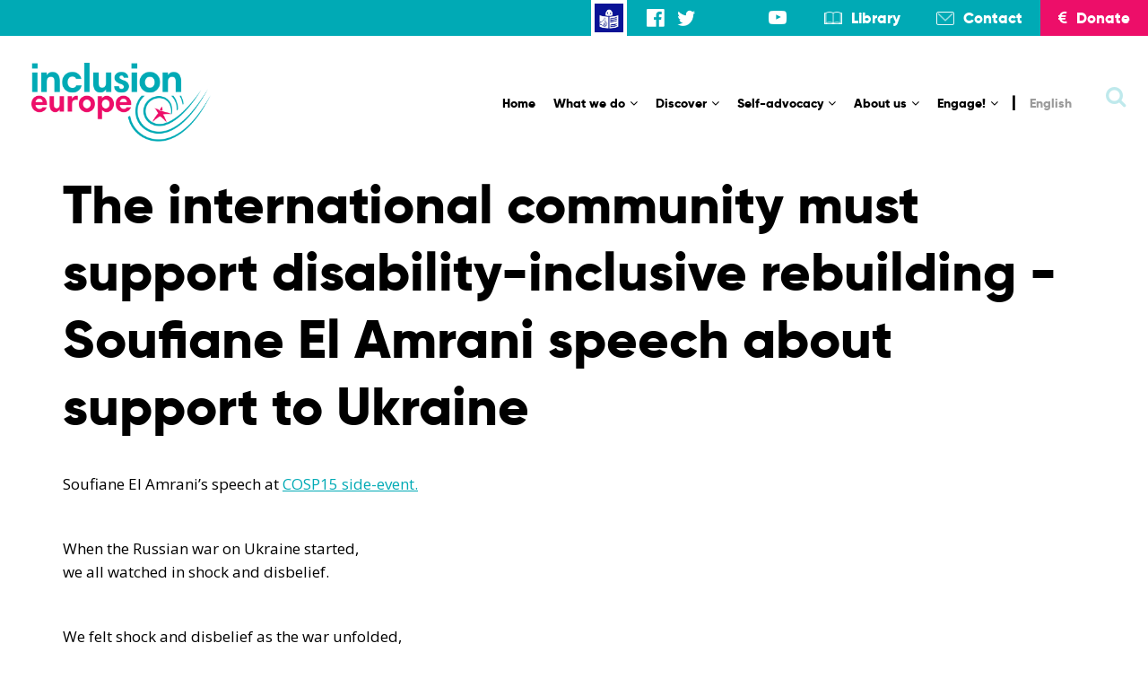

--- FILE ---
content_type: text/html; charset=UTF-8
request_url: http://www.inclusion-europe.eu/the-international-community-must-support-disability-inclusive-rebuilding-soufiane-el-amrani-speech-about-support-to-ukraine/
body_size: 30702
content:
<!DOCTYPE html>
<html lang="en-US" prefix="og: http://ogp.me/ns# article: http://ogp.me/ns/article#">
	<head>
		<meta charset="UTF-8" />
		<meta http-equiv="X-UA-Compatible" content="IE=edge">
		<meta name="viewport" content="width=device-width, initial-scale=1">
		<link rel="profile" href="gmpg.org/xfn/11" />
		<link rel="pingback" href="" />
		<meta name='robots' content='index, follow, max-image-preview:large, max-snippet:-1, max-video-preview:-1' />
<link rel="alternate" hreflang="en" href="http://www.inclusion-europe.eu/the-international-community-must-support-disability-inclusive-rebuilding-soufiane-el-amrani-speech-about-support-to-ukraine/" />

	<!-- This site is optimized with the Yoast SEO plugin v21.1 - https://yoast.com/wordpress/plugins/seo/ -->
	<title>&quot;The international community must support disability-inclusive rebuilding&quot; - Soufiane El Amrani speech about support to Ukraine - Inclusion Europe</title>
	<meta name="description" content="Soufiane El Amrani&#039;s speech at COSP15 side-event." />
	<link rel="canonical" href="https://www.inclusion-europe.eu/the-international-community-must-support-disability-inclusive-rebuilding-soufiane-el-amrani-speech-about-support-to-ukraine/" />
	<meta property="og:locale" content="en_US" />
	<meta property="og:type" content="article" />
	<meta property="og:title" content="&quot;The international community must support disability-inclusive rebuilding&quot; - Soufiane El Amrani speech about support to Ukraine - Inclusion Europe" />
	<meta property="og:description" content="Soufiane El Amrani&#039;s speech at COSP15 side-event." />
	<meta property="og:url" content="https://www.inclusion-europe.eu/the-international-community-must-support-disability-inclusive-rebuilding-soufiane-el-amrani-speech-about-support-to-ukraine/" />
	<meta property="og:site_name" content="Inclusion Europe" />
	<meta property="article:published_time" content="2022-06-16T16:11:37+00:00" />
	<meta property="article:modified_time" content="2022-06-28T08:13:25+00:00" />
	<meta property="og:image" content="https://www.inclusion-europe.eu/wp-content/uploads/2015/03/MicrosoftTeams-image-3-scaled.jpg" />
	<meta property="og:image:width" content="2560" />
	<meta property="og:image:height" content="1708" />
	<meta property="og:image:type" content="image/jpeg" />
	<meta name="author" content="Milan Šveřepa" />
	<meta name="twitter:card" content="summary_large_image" />
	<meta name="twitter:creator" content="@https://twitter.com/misver" />
	<meta name="twitter:label1" content="Written by" />
	<meta name="twitter:data1" content="Milan Šveřepa" />
	<meta name="twitter:label2" content="Est. reading time" />
	<meta name="twitter:data2" content="3 minutes" />
	<script type="application/ld+json" class="yoast-schema-graph">{"@context":"https://schema.org","@graph":[{"@type":"Article","@id":"https://www.inclusion-europe.eu/the-international-community-must-support-disability-inclusive-rebuilding-soufiane-el-amrani-speech-about-support-to-ukraine/#article","isPartOf":{"@id":"https://www.inclusion-europe.eu/the-international-community-must-support-disability-inclusive-rebuilding-soufiane-el-amrani-speech-about-support-to-ukraine/"},"author":{"name":"Milan Šveřepa","@id":"https://www.inclusion-europe.eu/#/schema/person/046383b42bce656488823cc853b4949f"},"headline":"&#8220;The international community must support disability-inclusive rebuilding&#8221; &#8211; Soufiane El Amrani speech about support to Ukraine","datePublished":"2022-06-16T16:11:37+00:00","dateModified":"2022-06-28T08:13:25+00:00","mainEntityOfPage":{"@id":"https://www.inclusion-europe.eu/the-international-community-must-support-disability-inclusive-rebuilding-soufiane-el-amrani-speech-about-support-to-ukraine/"},"wordCount":732,"publisher":{"@id":"https://www.inclusion-europe.eu/#organization"},"image":{"@id":"https://www.inclusion-europe.eu/the-international-community-must-support-disability-inclusive-rebuilding-soufiane-el-amrani-speech-about-support-to-ukraine/#primaryimage"},"thumbnailUrl":"http://www.inclusion-europe.eu/wp-content/uploads/2015/03/MicrosoftTeams-image-3-scaled.jpg","keywords":["Emergency","Soufiane El Amrani","Ukraine","VGO Coalition"],"articleSection":["Blog"],"inLanguage":"en-US"},{"@type":"WebPage","@id":"https://www.inclusion-europe.eu/the-international-community-must-support-disability-inclusive-rebuilding-soufiane-el-amrani-speech-about-support-to-ukraine/","url":"https://www.inclusion-europe.eu/the-international-community-must-support-disability-inclusive-rebuilding-soufiane-el-amrani-speech-about-support-to-ukraine/","name":"\"The international community must support disability-inclusive rebuilding\" - Soufiane El Amrani speech about support to Ukraine - Inclusion Europe","isPartOf":{"@id":"https://www.inclusion-europe.eu/#website"},"primaryImageOfPage":{"@id":"https://www.inclusion-europe.eu/the-international-community-must-support-disability-inclusive-rebuilding-soufiane-el-amrani-speech-about-support-to-ukraine/#primaryimage"},"image":{"@id":"https://www.inclusion-europe.eu/the-international-community-must-support-disability-inclusive-rebuilding-soufiane-el-amrani-speech-about-support-to-ukraine/#primaryimage"},"thumbnailUrl":"http://www.inclusion-europe.eu/wp-content/uploads/2015/03/MicrosoftTeams-image-3-scaled.jpg","datePublished":"2022-06-16T16:11:37+00:00","dateModified":"2022-06-28T08:13:25+00:00","description":"Soufiane El Amrani's speech at COSP15 side-event.","breadcrumb":{"@id":"https://www.inclusion-europe.eu/the-international-community-must-support-disability-inclusive-rebuilding-soufiane-el-amrani-speech-about-support-to-ukraine/#breadcrumb"},"inLanguage":"en-US","potentialAction":[{"@type":"ReadAction","target":["https://www.inclusion-europe.eu/the-international-community-must-support-disability-inclusive-rebuilding-soufiane-el-amrani-speech-about-support-to-ukraine/"]}]},{"@type":"ImageObject","inLanguage":"en-US","@id":"https://www.inclusion-europe.eu/the-international-community-must-support-disability-inclusive-rebuilding-soufiane-el-amrani-speech-about-support-to-ukraine/#primaryimage","url":"http://www.inclusion-europe.eu/wp-content/uploads/2015/03/MicrosoftTeams-image-3-scaled.jpg","contentUrl":"http://www.inclusion-europe.eu/wp-content/uploads/2015/03/MicrosoftTeams-image-3-scaled.jpg","width":2560,"height":1708,"caption":"souf"},{"@type":"BreadcrumbList","@id":"https://www.inclusion-europe.eu/the-international-community-must-support-disability-inclusive-rebuilding-soufiane-el-amrani-speech-about-support-to-ukraine/#breadcrumb","itemListElement":[{"@type":"ListItem","position":1,"name":"Home","item":"https://www.inclusion-europe.eu/"},{"@type":"ListItem","position":2,"name":"&#8220;The international community must support disability-inclusive rebuilding&#8221; &#8211; Soufiane El Amrani speech about support to Ukraine"}]},{"@type":"WebSite","@id":"https://www.inclusion-europe.eu/#website","url":"https://www.inclusion-europe.eu/","name":"Inclusion Europe","description":"Ambitions. Rights. Belonging. 20 million people with intellectual disabilities and their families","publisher":{"@id":"https://www.inclusion-europe.eu/#organization"},"potentialAction":[{"@type":"SearchAction","target":{"@type":"EntryPoint","urlTemplate":"https://www.inclusion-europe.eu/?s={search_term_string}"},"query-input":"required name=search_term_string"}],"inLanguage":"en-US"},{"@type":"Organization","@id":"https://www.inclusion-europe.eu/#organization","name":"Inclusion Europe","url":"https://www.inclusion-europe.eu/","logo":{"@type":"ImageObject","inLanguage":"en-US","@id":"https://www.inclusion-europe.eu/#/schema/logo/image/","url":"http://www.inclusion-europe.eu/wp-content/uploads/2019/01/inclusion-europe-logo.png","contentUrl":"http://www.inclusion-europe.eu/wp-content/uploads/2019/01/inclusion-europe-logo.png","width":614,"height":270,"caption":"Inclusion Europe"},"image":{"@id":"https://www.inclusion-europe.eu/#/schema/logo/image/"}},{"@type":"Person","@id":"https://www.inclusion-europe.eu/#/schema/person/046383b42bce656488823cc853b4949f","name":"Milan Šveřepa","image":{"@type":"ImageObject","inLanguage":"en-US","@id":"https://www.inclusion-europe.eu/#/schema/person/image/","url":"http://www.inclusion-europe.eu/wp-content/uploads/2019/01/Milan1-100x100.jpg","contentUrl":"http://www.inclusion-europe.eu/wp-content/uploads/2019/01/Milan1-100x100.jpg","caption":"Milan Šveřepa"},"description":"Director of Inclusion Europe","sameAs":["http://www.inclusion-europe.eu/tag/milan-sverepa","https://twitter.com/https://twitter.com/misver"],"url":"http://www.inclusion-europe.eu/author/m-sverepainclusion-europe-org/"}]}</script>
	<!-- / Yoast SEO plugin. -->


<link rel="alternate" type="application/rss+xml" title="Inclusion Europe &raquo; Feed" href="http://www.inclusion-europe.eu/feed/" />
<link rel="alternate" type="application/rss+xml" title="Inclusion Europe &raquo; Comments Feed" href="http://www.inclusion-europe.eu/comments/feed/" />
<script type="text/javascript">
window._wpemojiSettings = {"baseUrl":"https:\/\/s.w.org\/images\/core\/emoji\/14.0.0\/72x72\/","ext":".png","svgUrl":"https:\/\/s.w.org\/images\/core\/emoji\/14.0.0\/svg\/","svgExt":".svg","source":{"wpemoji":"http:\/\/www.inclusion-europe.eu\/wp-includes\/js\/wp-emoji.js?ver=6.1.9","twemoji":"http:\/\/www.inclusion-europe.eu\/wp-includes\/js\/twemoji.js?ver=6.1.9"}};
/**
 * @output wp-includes/js/wp-emoji-loader.js
 */

( function( window, document, settings ) {
	var src, ready, ii, tests;

	// Create a canvas element for testing native browser support of emoji.
	var canvas = document.createElement( 'canvas' );
	var context = canvas.getContext && canvas.getContext( '2d' );

	/**
	 * Checks if two sets of Emoji characters render the same visually.
	 *
	 * @since 4.9.0
	 *
	 * @private
	 *
	 * @param {number[]} set1 Set of Emoji character codes.
	 * @param {number[]} set2 Set of Emoji character codes.
	 *
	 * @return {boolean} True if the two sets render the same.
	 */
	function emojiSetsRenderIdentically( set1, set2 ) {
		var stringFromCharCode = String.fromCharCode;

		// Cleanup from previous test.
		context.clearRect( 0, 0, canvas.width, canvas.height );
		context.fillText( stringFromCharCode.apply( this, set1 ), 0, 0 );
		var rendered1 = canvas.toDataURL();

		// Cleanup from previous test.
		context.clearRect( 0, 0, canvas.width, canvas.height );
		context.fillText( stringFromCharCode.apply( this, set2 ), 0, 0 );
		var rendered2 = canvas.toDataURL();

		return rendered1 === rendered2;
	}

	/**
	 * Detects if the browser supports rendering emoji or flag emoji.
	 *
	 * Flag emoji are a single glyph made of two characters, so some browsers
	 * (notably, Firefox OS X) don't support them.
	 *
	 * @since 4.2.0
	 *
	 * @private
	 *
	 * @param {string} type Whether to test for support of "flag" or "emoji".
	 *
	 * @return {boolean} True if the browser can render emoji, false if it cannot.
	 */
	function browserSupportsEmoji( type ) {
		var isIdentical;

		if ( ! context || ! context.fillText ) {
			return false;
		}

		/*
		 * Chrome on OS X added native emoji rendering in M41. Unfortunately,
		 * it doesn't work when the font is bolder than 500 weight. So, we
		 * check for bold rendering support to avoid invisible emoji in Chrome.
		 */
		context.textBaseline = 'top';
		context.font = '600 32px Arial';

		switch ( type ) {
			case 'flag':
				/*
				 * Test for Transgender flag compatibility. This flag is shortlisted for the Emoji 13 spec,
				 * but has landed in Twemoji early, so we can add support for it, too.
				 *
				 * To test for support, we try to render it, and compare the rendering to how it would look if
				 * the browser doesn't render it correctly (white flag emoji + transgender symbol).
				 */
				isIdentical = emojiSetsRenderIdentically(
					[ 0x1F3F3, 0xFE0F, 0x200D, 0x26A7, 0xFE0F ],
					[ 0x1F3F3, 0xFE0F, 0x200B, 0x26A7, 0xFE0F ]
				);

				if ( isIdentical ) {
					return false;
				}

				/*
				 * Test for UN flag compatibility. This is the least supported of the letter locale flags,
				 * so gives us an easy test for full support.
				 *
				 * To test for support, we try to render it, and compare the rendering to how it would look if
				 * the browser doesn't render it correctly ([U] + [N]).
				 */
				isIdentical = emojiSetsRenderIdentically(
					[ 0xD83C, 0xDDFA, 0xD83C, 0xDDF3 ],
					[ 0xD83C, 0xDDFA, 0x200B, 0xD83C, 0xDDF3 ]
				);

				if ( isIdentical ) {
					return false;
				}

				/*
				 * Test for English flag compatibility. England is a country in the United Kingdom, it
				 * does not have a two letter locale code but rather an five letter sub-division code.
				 *
				 * To test for support, we try to render it, and compare the rendering to how it would look if
				 * the browser doesn't render it correctly (black flag emoji + [G] + [B] + [E] + [N] + [G]).
				 */
				isIdentical = emojiSetsRenderIdentically(
					[ 0xD83C, 0xDFF4, 0xDB40, 0xDC67, 0xDB40, 0xDC62, 0xDB40, 0xDC65, 0xDB40, 0xDC6E, 0xDB40, 0xDC67, 0xDB40, 0xDC7F ],
					[ 0xD83C, 0xDFF4, 0x200B, 0xDB40, 0xDC67, 0x200B, 0xDB40, 0xDC62, 0x200B, 0xDB40, 0xDC65, 0x200B, 0xDB40, 0xDC6E, 0x200B, 0xDB40, 0xDC67, 0x200B, 0xDB40, 0xDC7F ]
				);

				return ! isIdentical;
			case 'emoji':
				/*
				 * Why can't we be friends? Everyone can now shake hands in emoji, regardless of skin tone!
				 *
				 * To test for Emoji 14.0 support, try to render a new emoji: Handshake: Light Skin Tone, Dark Skin Tone.
				 *
				 * The Handshake: Light Skin Tone, Dark Skin Tone emoji is a ZWJ sequence combining 🫱 Rightwards Hand,
				 * 🏻 Light Skin Tone, a Zero Width Joiner, 🫲 Leftwards Hand, and 🏿 Dark Skin Tone.
				 *
				 * 0x1FAF1 == Rightwards Hand
				 * 0x1F3FB == Light Skin Tone
				 * 0x200D == Zero-Width Joiner (ZWJ) that links the code points for the new emoji or
				 * 0x200B == Zero-Width Space (ZWS) that is rendered for clients not supporting the new emoji.
				 * 0x1FAF2 == Leftwards Hand
				 * 0x1F3FF == Dark Skin Tone.
				 *
				 * When updating this test for future Emoji releases, ensure that individual emoji that make up the
				 * sequence come from older emoji standards.
				 */
				isIdentical = emojiSetsRenderIdentically(
					[0x1FAF1, 0x1F3FB, 0x200D, 0x1FAF2, 0x1F3FF],
					[0x1FAF1, 0x1F3FB, 0x200B, 0x1FAF2, 0x1F3FF]
				);

				return ! isIdentical;
		}

		return false;
	}

	/**
	 * Adds a script to the head of the document.
	 *
	 * @ignore
	 *
	 * @since 4.2.0
	 *
	 * @param {Object} src The url where the script is located.
	 * @return {void}
	 */
	function addScript( src ) {
		var script = document.createElement( 'script' );

		script.src = src;
		script.defer = script.type = 'text/javascript';
		document.getElementsByTagName( 'head' )[0].appendChild( script );
	}

	tests = Array( 'flag', 'emoji' );

	settings.supports = {
		everything: true,
		everythingExceptFlag: true
	};

	/*
	 * Tests the browser support for flag emojis and other emojis, and adjusts the
	 * support settings accordingly.
	 */
	for( ii = 0; ii < tests.length; ii++ ) {
		settings.supports[ tests[ ii ] ] = browserSupportsEmoji( tests[ ii ] );

		settings.supports.everything = settings.supports.everything && settings.supports[ tests[ ii ] ];

		if ( 'flag' !== tests[ ii ] ) {
			settings.supports.everythingExceptFlag = settings.supports.everythingExceptFlag && settings.supports[ tests[ ii ] ];
		}
	}

	settings.supports.everythingExceptFlag = settings.supports.everythingExceptFlag && ! settings.supports.flag;

	// Sets DOMReady to false and assigns a ready function to settings.
	settings.DOMReady = false;
	settings.readyCallback = function() {
		settings.DOMReady = true;
	};

	// When the browser can not render everything we need to load a polyfill.
	if ( ! settings.supports.everything ) {
		ready = function() {
			settings.readyCallback();
		};

		/*
		 * Cross-browser version of adding a dom ready event.
		 */
		if ( document.addEventListener ) {
			document.addEventListener( 'DOMContentLoaded', ready, false );
			window.addEventListener( 'load', ready, false );
		} else {
			window.attachEvent( 'onload', ready );
			document.attachEvent( 'onreadystatechange', function() {
				if ( 'complete' === document.readyState ) {
					settings.readyCallback();
				}
			} );
		}

		src = settings.source || {};

		if ( src.concatemoji ) {
			addScript( src.concatemoji );
		} else if ( src.wpemoji && src.twemoji ) {
			addScript( src.twemoji );
			addScript( src.wpemoji );
		}
	}

} )( window, document, window._wpemojiSettings );
</script>
<style type="text/css">
img.wp-smiley,
img.emoji {
	display: inline !important;
	border: none !important;
	box-shadow: none !important;
	height: 1em !important;
	width: 1em !important;
	margin: 0 0.07em !important;
	vertical-align: -0.1em !important;
	background: none !important;
	padding: 0 !important;
}
</style>
	<link rel='stylesheet' id='acy_front_messages_css-css' href='http://www.inclusion-europe.eu/wp-content/plugins/acymailing/media/css/front/messages.min.css?v=1677185479&#038;ver=6.1.9' type='text/css' media='all' />
<link rel='stylesheet' id='wp-block-library-css' href='http://www.inclusion-europe.eu/wp-includes/css/dist/block-library/style.css?ver=6.1.9' type='text/css' media='all' />
<link rel='stylesheet' id='classic-theme-styles-css' href='http://www.inclusion-europe.eu/wp-includes/css/classic-themes.css?ver=1' type='text/css' media='all' />
<style id='global-styles-inline-css' type='text/css'>
body{--wp--preset--color--black: #000000;--wp--preset--color--cyan-bluish-gray: #abb8c3;--wp--preset--color--white: #ffffff;--wp--preset--color--pale-pink: #f78da7;--wp--preset--color--vivid-red: #cf2e2e;--wp--preset--color--luminous-vivid-orange: #ff6900;--wp--preset--color--luminous-vivid-amber: #fcb900;--wp--preset--color--light-green-cyan: #7bdcb5;--wp--preset--color--vivid-green-cyan: #00d084;--wp--preset--color--pale-cyan-blue: #8ed1fc;--wp--preset--color--vivid-cyan-blue: #0693e3;--wp--preset--color--vivid-purple: #9b51e0;--wp--preset--gradient--vivid-cyan-blue-to-vivid-purple: linear-gradient(135deg,rgba(6,147,227,1) 0%,rgb(155,81,224) 100%);--wp--preset--gradient--light-green-cyan-to-vivid-green-cyan: linear-gradient(135deg,rgb(122,220,180) 0%,rgb(0,208,130) 100%);--wp--preset--gradient--luminous-vivid-amber-to-luminous-vivid-orange: linear-gradient(135deg,rgba(252,185,0,1) 0%,rgba(255,105,0,1) 100%);--wp--preset--gradient--luminous-vivid-orange-to-vivid-red: linear-gradient(135deg,rgba(255,105,0,1) 0%,rgb(207,46,46) 100%);--wp--preset--gradient--very-light-gray-to-cyan-bluish-gray: linear-gradient(135deg,rgb(238,238,238) 0%,rgb(169,184,195) 100%);--wp--preset--gradient--cool-to-warm-spectrum: linear-gradient(135deg,rgb(74,234,220) 0%,rgb(151,120,209) 20%,rgb(207,42,186) 40%,rgb(238,44,130) 60%,rgb(251,105,98) 80%,rgb(254,248,76) 100%);--wp--preset--gradient--blush-light-purple: linear-gradient(135deg,rgb(255,206,236) 0%,rgb(152,150,240) 100%);--wp--preset--gradient--blush-bordeaux: linear-gradient(135deg,rgb(254,205,165) 0%,rgb(254,45,45) 50%,rgb(107,0,62) 100%);--wp--preset--gradient--luminous-dusk: linear-gradient(135deg,rgb(255,203,112) 0%,rgb(199,81,192) 50%,rgb(65,88,208) 100%);--wp--preset--gradient--pale-ocean: linear-gradient(135deg,rgb(255,245,203) 0%,rgb(182,227,212) 50%,rgb(51,167,181) 100%);--wp--preset--gradient--electric-grass: linear-gradient(135deg,rgb(202,248,128) 0%,rgb(113,206,126) 100%);--wp--preset--gradient--midnight: linear-gradient(135deg,rgb(2,3,129) 0%,rgb(40,116,252) 100%);--wp--preset--duotone--dark-grayscale: url('#wp-duotone-dark-grayscale');--wp--preset--duotone--grayscale: url('#wp-duotone-grayscale');--wp--preset--duotone--purple-yellow: url('#wp-duotone-purple-yellow');--wp--preset--duotone--blue-red: url('#wp-duotone-blue-red');--wp--preset--duotone--midnight: url('#wp-duotone-midnight');--wp--preset--duotone--magenta-yellow: url('#wp-duotone-magenta-yellow');--wp--preset--duotone--purple-green: url('#wp-duotone-purple-green');--wp--preset--duotone--blue-orange: url('#wp-duotone-blue-orange');--wp--preset--font-size--small: 13px;--wp--preset--font-size--medium: 20px;--wp--preset--font-size--large: 36px;--wp--preset--font-size--x-large: 42px;--wp--preset--spacing--20: 0.44rem;--wp--preset--spacing--30: 0.67rem;--wp--preset--spacing--40: 1rem;--wp--preset--spacing--50: 1.5rem;--wp--preset--spacing--60: 2.25rem;--wp--preset--spacing--70: 3.38rem;--wp--preset--spacing--80: 5.06rem;}:where(.is-layout-flex){gap: 0.5em;}body .is-layout-flow > .alignleft{float: left;margin-inline-start: 0;margin-inline-end: 2em;}body .is-layout-flow > .alignright{float: right;margin-inline-start: 2em;margin-inline-end: 0;}body .is-layout-flow > .aligncenter{margin-left: auto !important;margin-right: auto !important;}body .is-layout-constrained > .alignleft{float: left;margin-inline-start: 0;margin-inline-end: 2em;}body .is-layout-constrained > .alignright{float: right;margin-inline-start: 2em;margin-inline-end: 0;}body .is-layout-constrained > .aligncenter{margin-left: auto !important;margin-right: auto !important;}body .is-layout-constrained > :where(:not(.alignleft):not(.alignright):not(.alignfull)){max-width: var(--wp--style--global--content-size);margin-left: auto !important;margin-right: auto !important;}body .is-layout-constrained > .alignwide{max-width: var(--wp--style--global--wide-size);}body .is-layout-flex{display: flex;}body .is-layout-flex{flex-wrap: wrap;align-items: center;}body .is-layout-flex > *{margin: 0;}:where(.wp-block-columns.is-layout-flex){gap: 2em;}.has-black-color{color: var(--wp--preset--color--black) !important;}.has-cyan-bluish-gray-color{color: var(--wp--preset--color--cyan-bluish-gray) !important;}.has-white-color{color: var(--wp--preset--color--white) !important;}.has-pale-pink-color{color: var(--wp--preset--color--pale-pink) !important;}.has-vivid-red-color{color: var(--wp--preset--color--vivid-red) !important;}.has-luminous-vivid-orange-color{color: var(--wp--preset--color--luminous-vivid-orange) !important;}.has-luminous-vivid-amber-color{color: var(--wp--preset--color--luminous-vivid-amber) !important;}.has-light-green-cyan-color{color: var(--wp--preset--color--light-green-cyan) !important;}.has-vivid-green-cyan-color{color: var(--wp--preset--color--vivid-green-cyan) !important;}.has-pale-cyan-blue-color{color: var(--wp--preset--color--pale-cyan-blue) !important;}.has-vivid-cyan-blue-color{color: var(--wp--preset--color--vivid-cyan-blue) !important;}.has-vivid-purple-color{color: var(--wp--preset--color--vivid-purple) !important;}.has-black-background-color{background-color: var(--wp--preset--color--black) !important;}.has-cyan-bluish-gray-background-color{background-color: var(--wp--preset--color--cyan-bluish-gray) !important;}.has-white-background-color{background-color: var(--wp--preset--color--white) !important;}.has-pale-pink-background-color{background-color: var(--wp--preset--color--pale-pink) !important;}.has-vivid-red-background-color{background-color: var(--wp--preset--color--vivid-red) !important;}.has-luminous-vivid-orange-background-color{background-color: var(--wp--preset--color--luminous-vivid-orange) !important;}.has-luminous-vivid-amber-background-color{background-color: var(--wp--preset--color--luminous-vivid-amber) !important;}.has-light-green-cyan-background-color{background-color: var(--wp--preset--color--light-green-cyan) !important;}.has-vivid-green-cyan-background-color{background-color: var(--wp--preset--color--vivid-green-cyan) !important;}.has-pale-cyan-blue-background-color{background-color: var(--wp--preset--color--pale-cyan-blue) !important;}.has-vivid-cyan-blue-background-color{background-color: var(--wp--preset--color--vivid-cyan-blue) !important;}.has-vivid-purple-background-color{background-color: var(--wp--preset--color--vivid-purple) !important;}.has-black-border-color{border-color: var(--wp--preset--color--black) !important;}.has-cyan-bluish-gray-border-color{border-color: var(--wp--preset--color--cyan-bluish-gray) !important;}.has-white-border-color{border-color: var(--wp--preset--color--white) !important;}.has-pale-pink-border-color{border-color: var(--wp--preset--color--pale-pink) !important;}.has-vivid-red-border-color{border-color: var(--wp--preset--color--vivid-red) !important;}.has-luminous-vivid-orange-border-color{border-color: var(--wp--preset--color--luminous-vivid-orange) !important;}.has-luminous-vivid-amber-border-color{border-color: var(--wp--preset--color--luminous-vivid-amber) !important;}.has-light-green-cyan-border-color{border-color: var(--wp--preset--color--light-green-cyan) !important;}.has-vivid-green-cyan-border-color{border-color: var(--wp--preset--color--vivid-green-cyan) !important;}.has-pale-cyan-blue-border-color{border-color: var(--wp--preset--color--pale-cyan-blue) !important;}.has-vivid-cyan-blue-border-color{border-color: var(--wp--preset--color--vivid-cyan-blue) !important;}.has-vivid-purple-border-color{border-color: var(--wp--preset--color--vivid-purple) !important;}.has-vivid-cyan-blue-to-vivid-purple-gradient-background{background: var(--wp--preset--gradient--vivid-cyan-blue-to-vivid-purple) !important;}.has-light-green-cyan-to-vivid-green-cyan-gradient-background{background: var(--wp--preset--gradient--light-green-cyan-to-vivid-green-cyan) !important;}.has-luminous-vivid-amber-to-luminous-vivid-orange-gradient-background{background: var(--wp--preset--gradient--luminous-vivid-amber-to-luminous-vivid-orange) !important;}.has-luminous-vivid-orange-to-vivid-red-gradient-background{background: var(--wp--preset--gradient--luminous-vivid-orange-to-vivid-red) !important;}.has-very-light-gray-to-cyan-bluish-gray-gradient-background{background: var(--wp--preset--gradient--very-light-gray-to-cyan-bluish-gray) !important;}.has-cool-to-warm-spectrum-gradient-background{background: var(--wp--preset--gradient--cool-to-warm-spectrum) !important;}.has-blush-light-purple-gradient-background{background: var(--wp--preset--gradient--blush-light-purple) !important;}.has-blush-bordeaux-gradient-background{background: var(--wp--preset--gradient--blush-bordeaux) !important;}.has-luminous-dusk-gradient-background{background: var(--wp--preset--gradient--luminous-dusk) !important;}.has-pale-ocean-gradient-background{background: var(--wp--preset--gradient--pale-ocean) !important;}.has-electric-grass-gradient-background{background: var(--wp--preset--gradient--electric-grass) !important;}.has-midnight-gradient-background{background: var(--wp--preset--gradient--midnight) !important;}.has-small-font-size{font-size: var(--wp--preset--font-size--small) !important;}.has-medium-font-size{font-size: var(--wp--preset--font-size--medium) !important;}.has-large-font-size{font-size: var(--wp--preset--font-size--large) !important;}.has-x-large-font-size{font-size: var(--wp--preset--font-size--x-large) !important;}
.wp-block-navigation a:where(:not(.wp-element-button)){color: inherit;}
:where(.wp-block-columns.is-layout-flex){gap: 2em;}
.wp-block-pullquote{font-size: 1.5em;line-height: 1.6;}
</style>
<link rel='stylesheet' id='contact-form-7-css' href='http://www.inclusion-europe.eu/wp-content/plugins/contact-form-7/includes/css/styles.css?ver=5.7.4' type='text/css' media='all' />
<link rel='stylesheet' id='cool-tag-cloud-css' href='http://www.inclusion-europe.eu/wp-content/plugins/cool-tag-cloud/inc/cool-tag-cloud.css?ver=2.25' type='text/css' media='all' />
<link rel='stylesheet' id='tp_twitter_plugin_css-css' href='http://www.inclusion-europe.eu/wp-content/plugins/recent-tweets-widget/tp_twitter_plugin.css?ver=1.0' type='text/css' media='screen' />
<link rel='stylesheet' id='simple-banner-style-css' href='http://www.inclusion-europe.eu/wp-content/plugins/simple-banner/simple-banner.css?ver=2.13.3' type='text/css' media='all' />
<link rel='stylesheet' id='ppress-frontend-css' href='http://www.inclusion-europe.eu/wp-content/plugins/wp-user-avatar/assets/css/frontend.css?ver=4.7.0' type='text/css' media='all' />
<link rel='stylesheet' id='ppress-flatpickr-css' href='http://www.inclusion-europe.eu/wp-content/plugins/wp-user-avatar/assets/flatpickr/flatpickr.min.css?ver=4.7.0' type='text/css' media='all' />
<link rel='stylesheet' id='ppress-select2-css' href='http://www.inclusion-europe.eu/wp-content/plugins/wp-user-avatar/assets/select2/select2.min.css?ver=6.1.9' type='text/css' media='all' />
<link rel='stylesheet' id='wpfront-scroll-top-css' href='http://www.inclusion-europe.eu/wp-content/plugins/wpfront-scroll-top/css/wpfront-scroll-top.css?ver=2.0.7.08086' type='text/css' media='all' />
<link rel='stylesheet' id='wpml-menu-item-0-css' href='//www.inclusion-europe.eu/wp-content/plugins/sitepress-multilingual-cms/templates/language-switchers/menu-item/style.css?ver=1' type='text/css' media='all' />
<link rel='stylesheet' id='charitywp-style-css' href='http://www.inclusion-europe.eu/wp-content/themes/charitywp/style.css?ver=6.1.9' type='text/css' media='all' />
<link rel='stylesheet' id='charitywp-child-style-css' href='http://www.inclusion-europe.eu/wp-content/themes/charitywp-child/style.css?ver=6.1.9' type='text/css' media='all' />
<link rel='stylesheet' id='bootstrap-css' href='http://www.inclusion-europe.eu/wp-content/themes/charitywp/assets/css/bootstrap.min.css?ver=6.1.9' type='text/css' media='all' />
<link rel='stylesheet' id='font-awesome-css' href='http://www.inclusion-europe.eu/wp-content/themes/charitywp/assets/css/font-awesome.min.css?ver=6.1.9' type='text/css' media='all' />
<link rel='stylesheet' id='scrollbar-css' href='http://www.inclusion-europe.eu/wp-content/themes/charitywp/assets/css/scrollbar.css?ver=6.1.9' type='text/css' media='all' />
<link rel='stylesheet' id='select-css' href='http://www.inclusion-europe.eu/wp-content/themes/charitywp/assets/css/select.css?ver=6.1.9' type='text/css' media='all' />
<link rel='stylesheet' id='swiper-css' href='http://www.inclusion-europe.eu/wp-content/themes/charitywp/assets/css/swiper.min.css?ver=6.1.9' type='text/css' media='all' />
<link rel='stylesheet' id='plyr-io-css' href='http://www.inclusion-europe.eu/wp-content/themes/charitywp/assets/css/plyr.css?ver=6.1.9' type='text/css' media='all' />
<link rel='stylesheet' id='charitywp-css' href='http://www.inclusion-europe.eu/wp-content/themes/charitywp-child/style.css?ver=6.1.9' type='text/css' media='all' />
<link rel='stylesheet' id='js_composer_front-css' href='http://www.inclusion-europe.eu/wp-content/plugins/js_composer/assets/css/js_composer.min.css?ver=6.10.0' type='text/css' media='all' />
<script type='text/javascript' id='acy_front_messages_js-js-before'>
var ACYM_AJAX_START = "http://www.inclusion-europe.eu/wp-admin/admin-ajax.php";
            var ACYM_AJAX_PARAMS = "?action=acymailing_router&noheader=1&nocache=1764022328";
            var ACYM_AJAX = ACYM_AJAX_START + ACYM_AJAX_PARAMS;
</script>
<script type='text/javascript' src='http://www.inclusion-europe.eu/wp-content/plugins/acymailing/media/js/front/messages.min.js?v=1677185479&#038;ver=6.1.9' id='acy_front_messages_js-js'></script>
<script type='text/javascript' src='http://www.inclusion-europe.eu/wp-includes/js/jquery/jquery.js?ver=3.6.1' id='jquery-core-js'></script>
<script type='text/javascript' src='http://www.inclusion-europe.eu/wp-includes/js/jquery/jquery-migrate.js?ver=3.3.2' id='jquery-migrate-js'></script>
<script type='text/javascript' id='simple-banner-script-js-before'>
const simpleBannerScriptParams = {"version":"2.13.3","hide_simple_banner":"yes","simple_banner_position":"static","header_margin":"","header_padding":"","simple_banner_text":"Help to Ukrainian people with intellectual disabilities and families. <a href=\"\/help-ukraine\">Donate here.<\/a>","pro_version_enabled":"","disabled_on_current_page":false,"debug_mode":"","id":40122,"disabled_pages_array":[],"is_current_page_a_post":true,"disabled_on_posts":"","simple_banner_font_size":"","simple_banner_color":"#ffc700","simple_banner_text_color":"#000000","simple_banner_link_color":"#ed0f69","simple_banner_close_color":"","simple_banner_custom_css":"","simple_banner_scrolling_custom_css":"","simple_banner_text_custom_css":"","simple_banner_button_css":"","site_custom_css":"","keep_site_custom_css":"","site_custom_js":"","keep_site_custom_js":"","wp_body_open_enabled":"","wp_body_open":true,"close_button_enabled":"","close_button_expiration":"","close_button_cookie_set":false}
</script>
<script type='text/javascript' src='http://www.inclusion-europe.eu/wp-content/plugins/simple-banner/simple-banner.js?ver=2.13.3' id='simple-banner-script-js'></script>
<script type='text/javascript' src='http://www.inclusion-europe.eu/wp-content/plugins/wp-user-avatar/assets/flatpickr/flatpickr.min.js?ver=4.7.0' id='ppress-flatpickr-js'></script>
<script type='text/javascript' src='http://www.inclusion-europe.eu/wp-content/plugins/wp-user-avatar/assets/select2/select2.min.js?ver=4.7.0' id='ppress-select2-js'></script>
<link rel="https://api.w.org/" href="http://www.inclusion-europe.eu/wp-json/" /><link rel="alternate" type="application/json" href="http://www.inclusion-europe.eu/wp-json/wp/v2/posts/40122" /><link rel="EditURI" type="application/rsd+xml" title="RSD" href="http://www.inclusion-europe.eu/xmlrpc.php?rsd" />
<link rel="wlwmanifest" type="application/wlwmanifest+xml" href="http://www.inclusion-europe.eu/wp-includes/wlwmanifest.xml" />
<meta name="generator" content="WordPress 6.1.9" />
<link rel='shortlink' href='http://www.inclusion-europe.eu/?p=40122' />
<link rel="alternate" type="application/json+oembed" href="http://www.inclusion-europe.eu/wp-json/oembed/1.0/embed?url=http%3A%2F%2Fwww.inclusion-europe.eu%2Fthe-international-community-must-support-disability-inclusive-rebuilding-soufiane-el-amrani-speech-about-support-to-ukraine%2F" />
<link rel="alternate" type="text/xml+oembed" href="http://www.inclusion-europe.eu/wp-json/oembed/1.0/embed?url=http%3A%2F%2Fwww.inclusion-europe.eu%2Fthe-international-community-must-support-disability-inclusive-rebuilding-soufiane-el-amrani-speech-about-support-to-ukraine%2F&#038;format=xml" />
<meta name="generator" content="WPML ver:4.1.4 stt:9,1,4,3,23,27,45,2;" />
<!-- Global site tag (gtag.js) - Google Analytics -->
<script async src="https://www.googletagmanager.com/gtag/js?id=UA-103243887-1"></script>
<script>
  window.dataLayer = window.dataLayer || [];
  function gtag(){dataLayer.push(arguments);}
  gtag('js', new Date());

  gtag('config', 'UA-103243887-1');
</script><meta property="og:title" name="og:title" content="&#8220;The international community must support disability-inclusive rebuilding&#8221; &#8211; Soufiane El Amrani speech about support to Ukraine" />
<meta property="og:type" name="og:type" content="article" />
<meta property="og:image" name="og:image" content="http://www.inclusion-europe.eu/wp-content/uploads/2015/03/MicrosoftTeams-image-3-scaled.jpg" />
<meta property="og:url" name="og:url" content="http://www.inclusion-europe.eu/the-international-community-must-support-disability-inclusive-rebuilding-soufiane-el-amrani-speech-about-support-to-ukraine/" />
<meta property="og:description" name="og:description" content="Soufiane El Amrani&#039;s speech at COSP15 side-event." />
<meta property="og:locale" name="og:locale" content="en_US" />
<meta property="og:site_name" name="og:site_name" content="Inclusion Europe" />
<meta property="twitter:card" name="twitter:card" content="summary_large_image" />
<meta property="article:tag" name="article:tag" content="Emergency" />
<meta property="article:tag" name="article:tag" content="Soufiane El Amrani" />
<meta property="article:tag" name="article:tag" content="Ukraine" />
<meta property="article:tag" name="article:tag" content="VGO Coalition" />
<meta property="article:section" name="article:section" content="Blog" />
<meta property="article:published_time" name="article:published_time" content="2022-06-16T16:11:37+00:00" />
<meta property="article:modified_time" name="article:modified_time" content="2022-06-28T08:13:25+00:00" />
<meta property="article:author" name="article:author" content="http://www.inclusion-europe.eu/author/m-sverepainclusion-europe-org/" />
<style type="text/css">.simple-banner{display:none;}</style><style type="text/css">.simple-banner{position:static;}</style><style type="text/css">.simple-banner{background:#ffc700;}</style><style type="text/css">.simple-banner .simple-banner-text{color:#000000;}</style><style type="text/css">.simple-banner .simple-banner-text a{color:#ed0f69;}</style><style id="simple-banner-site-custom-css-dummy" type="text/css"></style><script id="simple-banner-site-custom-js-dummy" type="text/javascript"></script><script type="text/javascript">
(function(url){
	if(/(?:Chrome\/26\.0\.1410\.63 Safari\/537\.31|WordfenceTestMonBot)/.test(navigator.userAgent)){ return; }
	var addEvent = function(evt, handler) {
		if (window.addEventListener) {
			document.addEventListener(evt, handler, false);
		} else if (window.attachEvent) {
			document.attachEvent('on' + evt, handler);
		}
	};
	var removeEvent = function(evt, handler) {
		if (window.removeEventListener) {
			document.removeEventListener(evt, handler, false);
		} else if (window.detachEvent) {
			document.detachEvent('on' + evt, handler);
		}
	};
	var evts = 'contextmenu dblclick drag dragend dragenter dragleave dragover dragstart drop keydown keypress keyup mousedown mousemove mouseout mouseover mouseup mousewheel scroll'.split(' ');
	var logHuman = function() {
		if (window.wfLogHumanRan) { return; }
		window.wfLogHumanRan = true;
		var wfscr = document.createElement('script');
		wfscr.type = 'text/javascript';
		wfscr.async = true;
		wfscr.src = url + '&r=' + Math.random();
		(document.getElementsByTagName('head')[0]||document.getElementsByTagName('body')[0]).appendChild(wfscr);
		for (var i = 0; i < evts.length; i++) {
			removeEvent(evts[i], logHuman);
		}
	};
	for (var i = 0; i < evts.length; i++) {
		addEvent(evts[i], logHuman);
	}
})('//www.inclusion-europe.eu/?wordfence_lh=1&hid=3507507253B19D98F80FA6844CA1D56E');
</script><meta name="framework" content="Redux 4.3.9" />
<script src="https://cdnjs.cloudflare.com/ajax/libs/jquery/3.4.1/jquery.min.js"></script>

<script>

	(function($){
		
		$(document).ready(function() {

	});
		

}(window.jQuery));

</script>
<!-- Analytics by WP Statistics v13.2.16 - https://wp-statistics.com/ -->
<script>
            var WP_Statistics_http = new XMLHttpRequest();
        WP_Statistics_http.open("GET", "http://www.inclusion-europe.eu/wp-json/wp-statistics/v2/hit?wp_statistics_hit_rest=yes&track_all=1&current_page_type=post&current_page_id=40122&search_query&page_uri=L3RoZS1pbnRlcm5hdGlvbmFsLWNvbW11bml0eS1tdXN0LXN1cHBvcnQtZGlzYWJpbGl0eS1pbmNsdXNpdmUtcmVidWlsZGluZy1zb3VmaWFuZS1lbC1hbXJhbmktc3BlZWNoLWFib3V0LXN1cHBvcnQtdG8tdWtyYWluZS8" + "&referred=" + encodeURIComponent(document.referrer) + "&_=" + Date.now(), true);
        WP_Statistics_http.setRequestHeader("Content-Type", "application/json;charset=UTF-8");
        WP_Statistics_http.send(null);
        </script>	<link href='http://fonts.googleapis.com/css?family=Poppins:200,300,400,400i,500,600,700,700i&subset=latin,latin-ext' rel='stylesheet' type='text/css'>
<link href='http://fonts.googleapis.com/css?family=Montserrat:200,300,400,400i,500,600,700,700i&subset=latin,latin-ext' rel='stylesheet' type='text/css'>
<link href='http://fonts.googleapis.com/css?family=Open+Sans:200,300,400,400i,500,600,700,700i&subset=latin,latin-ext' rel='stylesheet' type='text/css'>
	<style id='charitywp-selection' type='text/css'>
		body,.charitywp-single-donation-content .give-goal-progress .raised,.charitywp-donation-list .give-goal-progress .raised,.header-style-1 .header-search,.header-style-1 .social-share,.header-style-1 .header-sidebar,.header .header-top-bar,.datepicker.dropdown-menu,#tribe-events-content .tribe-events-calendar div[id*=tribe-events-event-] h3.tribe-events-month-event-title{font-family:Poppins;}
[id*=give-form].give-display-modal .give-btn, [id*=give-form].give-display-reveal .give-btn, .give-btn, .charitywp-link-button, .charitywp-link-button:visited, button, input[type="submit"], .woocommerce #respond input#submit.alt, .woocommerce a.button.alt, .woocommerce button.button.alt, .woocommerce input.button.alt, .woocommerce #respond input#submit, .woocommerce a.button, .woocommerce button.button, .woocommerce input.button,.charitywp-slider-carousel  .slider-wrapper .content .box-name,.charitywp-slider-carousel  .slider-wrapper .content .title,.charitywp-slider-carousel  .slider-wrapper .content .buttons,.content-title-element .title,.charitywp-banner .content .toptitle,.charitywp-banner .content .maintitle,.charitywp-banner .content .button a, .charitywp-banner .content .button a:visited,.charitywp-button a, .charitywp-button a:visited,.charitywp-event-list ul li .title a, .charitywp-event-list ul li .title a:visited,.charitywp-team-list ul li .content .title a, .charitywp-team-list ul li .content .title a:visited,.charitywp-service-box .title,.testimonials-carousel .content .name,.charitywp-counter,.charitywp-contact-box .button-link, .charitywp-contact-box .button-link:visited,.charitywp-donation-list .title a, .charitywp-donation-list .title a:visited,.wpb-js-composer .vc_tta.vc_general .vc_tta-panel-title,.widget-title,.header-style-1,.page-title-breadcrumbs h1,.post-list-style-1 .image .category,.post-list-style-1 .title,.post-list-style-1 .bottom a.more-button, .post-list-style-1 .bottom a.more-button:visited,.post-list-style-2 .image .category .post-categories,.post-list-style-2 .title,.post-list-style-2 .bottom a.more-button, .post-list-style-2 .bottom a.more-button:visited,.post-pagination ul,.post-content-list .post-content-footer .post-share,.post-content-list .post-content-footer .post-tags,.post-navigation ul,.content-title-wrapper .title,.tribe-events-meta-group .tribe-events-single-section-title, .tribe-events-schedule h2, .tribe-events-list h2.tribe-events-page-title, .tribe-events-day .tribe-events-day-time-slot h5, .tribe-events-calendar td div[id*=tribe-events-daynum-], .tribe-events-viewmore, #tribe-events .tribe-events-button, .tribe-events-button, #tribe-bar-form #tribe-bar-views, .datepicker.dropdown-menu th, .datepicker.dropdown-menu td,#give-recurring-form h3.give-section-break, #give-recurring-form h4.give-section-break, #give-recurring-form legend, form.give-form h3.give-section-break, form.give-form h4.give-section-break, form.give-form legend, form[id*=give-form] h3.give-section-break, form[id*=give-form] h4.give-section-break, form[id*=give-form] legend,.give-goal-progress .raised,.charitywp-fully-slider .content .content-wrapper .title{font-family:Montserrat;}
body{color:#000000;font-family:Open Sans;font-size:17px;font-style:normal;font-variant:normal;font-weight:400;line-height:26px;}
h3{color:#ed0e69;font-family:;font-size:36px;font-weight:900;line-height:48px;}
h5{color:#ed0e69;font-family:;font-size:20px;font-weight:900;line-height:26px;}
		
		/*----- CUSTOM COLOR START -----*/
					.page-title-breadcrumbs .page-title-breadcrumbs-image {
				background-image:url(http://staging.inclusion-europe.eu/wp-content/uploads/2017/06/inclusion-europe-banner-3.jpg);
			}
		
		
		
		
					#tribe-events .tribe-events-button,
			#tribe-events .tribe-events-button:hover,
			#tribe_events_filters_wrapper input[type=submit],
			.tribe-events-button,
			.tribe-events-button.tribe-active:hover,
			.tribe-events-button.tribe-inactive,
			.tribe-events-button:hover,
			.tribe-events-calendar td.tribe-events-present div[id*=tribe-events-daynum-],
			.tribe-events-calendar td.tribe-events-present div[id*=tribe-events-daynum-]>a,
			.woocommerce .widget_price_filter .ui-slider .ui-slider-handle,
			.woocommerce .widget_price_filter .ui-slider .ui-slider-range,
			.event-tag-widget ul li a:hover,
			.event-tag-widget ul li a:focus,
			.widget_tag_cloud .tagcloud a:hover,
			.widget_tag_cloud .tagcloud a:focus,
			.charitywp-donation-list .pagination-buttons>div:hover,
			.charitywp-donation-list .pagination-buttons>div:focus,
			.logo-carousel .pagination-buttons>div:hover,
			.logo-carousel .pagination-buttons>div:focus,
			.double-bounce1,
			.double-bounce2
			{
				background-color:#ed0e69;
			}

			.woocommerce-info,
			.woocommerce-message,
			.woocommerce-error,
			.header-style-1 .header-main-area .header-menu .navbar .navbar-nav li .dropdown-menu
			{
				border-top-color:#ed0e69;
			}

			.charitywp-fully-slider .content .content-wrapper .title:after,
			.mobile-menu .user-box-links,
			.plyr--audio .plyr__controls button.tab-focus:focus,
			.plyr--audio .plyr__controls button:hover,
			.plyr__play-large,
			.plyr--video .plyr__controls button.tab-focus:focus,
			.plyr--video .plyr__controls button:hover,
			.tribe-events-day .tribe-events-day-time-slot h5,
			#tribe-bar-form .tribe-bar-submit input[type=submit],
			.woocommerce #respond input#submit.alt.disabled,
			.woocommerce #respond input#submit.alt.disabled:hover,
			.woocommerce #respond input#submit.alt:disabled,
			.woocommerce #respond input#submit.alt:disabled:hover,
			.woocommerce #respond input#submit.alt:disabled[disabled],
			.woocommerce #respond input#submit.alt:disabled[disabled]:hover,
			.woocommerce a.button.alt.disabled,
			.woocommerce a.button.alt.disabled:hover,
			.woocommerce a.button.alt:disabled,
			.woocommerce a.button.alt:disabled:hover,
			.woocommerce a.button.alt:disabled[disabled],
			.woocommerce a.button.alt:disabled[disabled]:hover,
			.woocommerce button.button.alt.disabled,
			.woocommerce button.button.alt.disabled:hover,
			.woocommerce button.button.alt:disabled,
			.woocommerce button.button.alt:disabled:hover,
			.woocommerce button.button.alt:disabled[disabled],
			.woocommerce button.button.alt:disabled[disabled]:hover,
			.woocommerce input.button.alt.disabled,
			.woocommerce input.button.alt.disabled:hover,
			.woocommerce input.button.alt:disabled,
			.woocommerce input.button.alt:disabled:hover,
			.woocommerce input.button.alt:disabled[disabled],
			.woocommerce input.button.alt:disabled[disabled]:hover,
			.woocommerce span.onsale,
			.post-author .about-author .about-content .author-social-links ul li a:hover,
			.post-author .about-author .about-content .author-social-links ul li a:focus,
			.post-navigation ul li,
			.post-content-list .post-content-footer .post-tags span a,
			.post-content-list .post-content-footer .post-tags span a:visited,
			.post-content-list .post-content-footer .post-share ul li a:hover,
			.post-content-list .post-content-footer .post-share ul li a:focus,
			.post-pagination ul li,
			.post-list-style-2 .bottom a.more-button,
			.post-list-style-2 .bottom a.more-button:visited,
			.post-list-style-1 .bottom a.more-button,
			.post-list-style-1 .bottom a.more-button:visited,
			.header-style-1 .user-box-links,
			.user-box button.close:hover,
			.user-box button.close:focus,
			.event-tag-widget ul li a:hover,
			.event-tag-widget ul li a:focus,
			.widget_tag_cloud .tagcloud a:hover,
			.widget_tag_cloud .tagcloud a:focus,
			.charitywp-app-box .app-item a:hover,
			.charitywp-app-box .app-item a:focus,
			.charitywp-contact-box .button-link, 
			.charitywp-contact-box .button-link:visited,
			.testimonials-carousel .swiper-pagination .swiper-pagination-bullet:hover,
			.testimonials-carousel .swiper-pagination .swiper-pagination-bullet:focus,
			.testimonials-carousel .swiper-pagination .swiper-pagination-bullet.swiper-pagination-bullet-active,
			.charitywp-button.style4 a:hover,
			.charitywp-button.style4 a:focus,
			.charitywp-button.style5 a:hover,
			.charitywp-button.style5 a:focus,
			.charitywp-button a:hover,
			.charitywp-button a:focus,
			.charitywp-button.style2 a,
			.charitywp-button.style2 a:visited,
			.charitywp-banner .content .button a:hover,
			.charitywp-banner .content .button a:focus,
			.content-title-element.size1 .title:after,
			.charitywp-slider-carousel  .slider-wrapper .content .buttons a:hover,
			.charitywp-slider-carousel  .slider-wrapper .content .buttons a:focus,
			.charitywp-slider-carousel .slider-wrapper .content .box-name,
			.edit-link a, 
			.edit-link a:visited,
			.charitywp-pagination>li.charitywp-pagination-nav,
			.charitywp-pagination>li>a,
			.charitywp-pagination>li>a:visited,
			[id*=give-form].give-display-modal .give-btn,
			[id*=give-form].give-display-reveal .give-btn,
			.give-btn,
			.charitywp-link-button,
			.charitywp-link-button:visited,
			button,
			input[type="submit"],
			.woocommerce #respond input#submit.alt,
			.woocommerce a.button.alt,
			.woocommerce button.button.alt,
			.woocommerce input.button.alt,
			.woocommerce #respond input#submit,
			.woocommerce a.button,
			.woocommerce button.button,
			.woocommerce input.button
			{
				background:#ed0e69;
			}

			.mobile-menu .social-links li a:hover,
			.mobile-menu .social-links li a:focus,
			.mobile-menu .mobile-menu-top .navbar-nav .dropdown-menu>.active>a,
			.mobile-menu .mobile-menu-top .navbar-nav .dropdown-menu>.active>a:focus,
			.mobile-menu .mobile-menu-top .navbar-nav .dropdown-menu>.active>a:hover,
			.mobile-menu .mobile-menu-top .navbar-nav>li a:hover,
			.mobile-menu .mobile-menu-top .navbar-nav>li a:focus,
			.mobile-menu .mobile-menu-top .navbar-nav li:hover>a,
			.mobile-menu .mobile-menu-top .navbar-nav li:focus>a:visited,
			.mobile-menu .mobile-menu-top .navbar-nav li:hover>i,
			.mobile-menu .mobile-menu-top .navbar-nav li:focus>i,
			#give-recurring-form h3.give-section-break,
			#give-recurring-form h4.give-section-break,
			#give-recurring-form legend,
			form.give-form h3.give-section-break,
			form.give-form h4.give-section-break,
			form.give-form legend,
			form[id*=give-form] h3.give-section-break,
			form[id*=give-form] h4.give-section-break,
			form[id*=give-form] legend,
			.plyr__progress--played,
			.plyr__volume--display,
			.tribe-events-list a.tribe-events-read-more,
			.tribe-events-list a.tribe-events-read-more:visited,
			.tribe-events-list-separator-month,
			.tribe-events-meta-group .tribe-events-single-section-title,
			#tribe-events-content .tribe-events-tooltip h4,
			#tribe_events_filters_wrapper .tribe_events_slider_val,
			.single-tribe_events a.tribe-events-gcal,
			.single-tribe_events a.tribe-events-ical,
			.woocommerce div.product p.price,
			.woocommerce div.product span.price,
			.woocommerce div.product .stock,
			.woocommerce ul.products li.product .price,
			.woocommerce div.product form.cart .variations label,
			.up-sells.upsells.products h2,
			.woocommerce #reviews h3,
			.related.products h2,
			.woocommerce-tabs h2,
			.woocommerce-info:before,
			.woocommerce-message:before,
			.woocommerce-error:before,
			.content-title-wrapper .title,
			.post-author .about-author .about-content .author-name a,
			.post-author .about-author .about-content .author-name a:visited,
			.post-author .about-author .about-content .author-name,
			.post-navigation ul li:hover a,
			.post-navigation ul li:hover a:visited,
			.post-navigation ul li:hover,
			.post-content-list .post-content-footer .post-tags span:hover a,
			.post-content-list .post-content-footer .post-tags span:focus a:visited,
			.post-content-list .post-content-footer .post-information li i,
			.post-content-list .post-wrapper .post-featured-header .category .post-categories a,
			.post-content-list .post-wrapper .post-featured-header .category .post-categories a:visited,
			.post-content-list .post-wrapper .post-featured-header .category .post-categories,
			.post-pagination ul li:hover a,
			.post-pagination ul li:hover a:visited,
			.post-pagination ul li:hover,
			.post-list-style-3 .post-information i,
			.post-list-style-2 .bottom .post-information li i,
			.post-list-style-2 .bottom a.more-button:hover,
			.post-list-style-2 .bottom a.more-button:focus,
			.post-list-style-2 .title a:hover,
			.post-list-style-2 .title a:focus,
			.post-list-style-2 .image .category .post-categories a,
			.post-list-style-2 .image .category .post-categories a:visited,
			.post-list-style-2 .image .category .post-categories,
			.post-list-style-1 .bottom .post-information li i,
			.post-list-style-1 .bottom a.more-button:hover,
			.post-list-style-1 .bottom a.more-button:focus,
			.post-list-style-1 .title a:hover,
			.post-list-style-1 .title a:focus,
			.post-list-style-1 .image .category .post-categories a,
			.post-list-style-1 .image .category .post-categories a:visited,
			.post-list-style-1 .image .category .post-categories,
			.page-title-breadcrumbs .breadcrumbs a.home,
			.page-title-breadcrumbs .breadcrumbs a.home:visited,
			.page-title-breadcrumbs .breadcrumbs a:hover,
			.page-title-breadcrumbs .breadcrumbs a:focus,
			.team-detail-container .left .team-detail-list>li .list-name>i,
			.comment-list li cite a, 
			.comment-list li cite a:visited,
			.comment-list li cite,
			.footer .footer-content #menu-footer-menu li a:before,
			.footer .footer-content #menu-footer-menu li a:hover,
			.footer .footer-content #menu-footer-menu li a:focus,
			.footer a:hover,
			.footer a:focus,
			.header .header-top-bar .top-bar-contact ul li i,
			.header-style-1.fixed-header-class .header-search>i:hover,
			.header-style-1.fixed-header-class .social-share>i:hover,
			.header-style-1.fixed-header-class .header-sidebar>i:hover,
			.header-style-1.fixed-header-class .header-search>i:focus,
			.header-style-1.fixed-header-class .social-share>i:focus,
			.header-style-1.fixed-header-class .header-sidebar>i:focus,
			.header-style-1.fixed-header-class .header-search.opened>i,
			.header-style-1.fixed-header-class .social-share.opened>i,
			.header-style-1.fixed-header-class .header-sidebar.opened>i,
			.header-style-1.header-style-5 .header-search>i:hover,
			.header-style-1.header-style-5 .social-share>i:hover,
			.header-style-1.header-style-5 .header-sidebar>i:hover,
			.header-style-1.header-style-5 .header-search>i:focus,
			.header-style-1.header-style-5 .social-share>i:focus,
			.header-style-1.header-style-5 .header-sidebar>i:focus,
			.header-style-1.header-style-5 .header-search.opened>i,
			.header-style-1.header-style-5 .social-share.opened>i,
			.header-style-1.header-style-5 .header-sidebar.opened>i,
			.header-style-1 .header-search>i:hover,
			.header-style-1 .social-share>i:hover,
			.header-style-1 .header-sidebar>i:hover,
			.header-style-1 .header-search>i:focus,
			.header-style-1 .social-share>i:focus,
			.header-style-1 .header-sidebar>i:focus,
			.header-style-1 .header-search.opened>i,
			.header-style-1 .social-share.opened>i,
			.header-style-1 .header-sidebar.opened>i,
			.header-style-1.fixed-header-class .header-main-area .header-menu .navbar .navbar-nav>li>a:hover,
			.header-style-1.fixed-header-class .header-main-area .header-menu .navbar .navbar-nav>li>a:focus,
			.header-style-1.header-style-5 .header-main-area .header-menu .navbar .navbar-nav>li:hover>a,
			.header-style-1.header-style-5 .header-main-area .header-menu .navbar .navbar-nav>li>a:hover,
			.header-style-1.header-style-5 .header-main-area .header-menu .navbar .navbar-nav>li>a:focus,
			.header-style-1 .header-main-area .header-menu .navbar .navbar-nav>li:hover>a,
			.header-style-1 .header-main-area .header-menu .navbar .navbar-nav>li>a:hover,
			.header-style-1 .header-main-area .header-menu .navbar .navbar-nav>li>a:focus,
			.header-style-1 .header-main-area .header-menu .navbar .navbar-nav li .dropdown-menu li a:hover,
			.header-style-1 .header-main-area .header-menu .navbar .navbar-nav li .dropdown-menu li a:focus,
			.header-style-1 .social-share .social-links li a:hover,
			.header-style-1 .social-share .social-links li a:focus,
			.user-box .bottom-links a:focus,
			.user-box .bottom-links a:hover,
			.widget_meta ul li a:hover,
			.widget_meta ul li a:focus,
			.widget_rss ul li a:hover,
			.widget_rss ul li a:focus,
			.widget_recent_entries ul li a:hover,
			.widget_recent_entries ul li a:focus,
			.widget_recent_comments ul li a:hover,
			.widget_recent_comments ul li a:focus,
			.widget_nav_menu ul li a:hover,
			.widget_nav_menu ul li a:focus,
			.widget_archive ul li a:hover,
			.widget_archive ul li a:focus,
			.widget_pages ul li a:hover,
			.widget_pages ul li a:focus,
			.widget_categories ul li a:hover,
			.widget_categories ul li a:focus,
			.widget-title span,
			.widget-title,
			.charitywp-icon-list ul li i,
			.charitywp-donation-list .title a,
			.charitywp-donation-list .title a:visited,
			.charitywp-contact-box i,
			.charitywp-contact-box .button-link:focus,
			.charitywp-contact-box .button-link:hover,
			.charitywp-counter,
			.testimonials-carousel .content .name,
			.charitywp-service-box i,
			.charitywp-service-box .title,
			.charitywp-team-list ul li .content .official-sites li a:hover,
			.charitywp-team-list ul li .content .official-sites li a:focus,
			.charitywp-team-list ul li .content .title a,
			.charitywp-team-list ul li .content .title a:visited,
			.charitywp-event-list ul li .eventdate i,
			.charitywp-event-list.style2 ul li .title a:hover,
			.charitywp-event-list.style2 ul li .title a:focus,
			.charitywp-event-list ul li .title a,
			.charitywp-event-list ul li .title a:visited,
			.charitywp-banner .content .toptitle,
			.content-title-element .title,
			.edit-link a:focus,
			.edit-link a:hover,
			.charitywp-pagination>li>a:hover,
			.charitywp-pagination>li>a:focus,
			blockquote:before,
			[id*=give-form].give-display-modal .give-btn:hover,
			[id*=give-form].give-display-modal .give-btn:focus,
			[id*=give-form].give-display-reveal .give-btn:hover,
			[id*=give-form].give-display-reveal .give-btn:focus,
			.give-btn:hover,
			.give-btn:focus,
			.charitywp-link-button:hover,
			.charitywp-link-button:focus,
			button:hover, input[type="submit"]:hover,
			button:active, input[type="submit"]:active,
			button:active:hover, input[type="submit"]:active:hover,
			button:active:focus, input[type="submit"]:active:focus,
			button:active:visited, input[type="submit"]:active:visited,
			button:focus, input[type="submit"]:focus,
			.woocommerce #respond input#submit.alt:hover,
			.woocommerce a.button.alt:hover,
			.woocommerce button.button.alt:hover,
			.woocommerce input.button.alt:hover,
			.woocommerce #respond input#submit:hover,
			.woocommerce a.button:hover,
			.woocommerce button.button:hover,
			.woocommerce input.button:hover,
			.cs-select > span::after,
			a:hover,
			a:focus
			{
				color:#ed0e69;
			}

			.post-author .about-author .about-content .author-social-links ul li a:hover,
			.post-author .about-author .about-content .author-social-links ul li a:focus,
			.post-navigation ul li,
			.post-content-list .post-content-footer .post-tags span a,
			.post-content-list .post-content-footer .post-tags span a:visited,
			.post-content-list .post-content-footer .post-share ul li a:hover,
			.post-content-list .post-content-footer .post-share ul li a:focus,
			.post-pagination ul li,
			.post-list-style-2 .bottom a.more-button,
			.post-list-style-2 .bottom a.more-button:visited,
			.post-list-style-1 .bottom a.more-button,
			.post-list-style-1 .bottom a.more-button:visited,
			.charitywp-donation-list .pagination-buttons>div:hover,
			.charitywp-donation-list .pagination-buttons>div:focus,
			.charitywp-app-box .app-item a:hover,
			.charitywp-app-box .app-item a:focus,
			.charitywp-contact-box .button-link:focus,
			.charitywp-contact-box .button-link:hover,
			.testimonials-carousel .swiper-pagination .swiper-pagination-bullet.swiper-pagination-bullet-active:before,
			.testimonials-carousel .swiper-pagination .swiper-pagination-bullet:hover,
			.testimonials-carousel .swiper-pagination .swiper-pagination-bullet:focus,
			.testimonials-carousel .swiper-pagination .swiper-pagination-bullet.swiper-pagination-bullet-active,
			.charitywp-service-box:hover i,
			.logo-carousel .pagination-buttons>div:hover,
			.logo-carousel .pagination-buttons>div:focus,
			.charitywp-button.style4 a:hover,
			.charitywp-button.style4 a:focus,
			.charitywp-button.style5 a:hover,
			.charitywp-button.style5 a:focus,
			.charitywp-button a:hover,
			.charitywp-button a:focus,
			.charitywp-button.style2 a,
			.charitywp-button.style2 a:visited,
			.charitywp-banner .content .button a:hover,
			.charitywp-banner .content .button a:focus,
			.charitywp-slider-carousel  .slider-wrapper .content .buttons a:hover,
			.charitywp-slider-carousel  .slider-wrapper .content .buttons a:focus,
			.edit-link a:focus,
			.edit-link a:hover,
			.charitywp-pagination>li>a:hover,
			.charitywp-pagination>li>a:focus,
			[id*=give-form].give-display-modal .give-btn:hover,
			[id*=give-form].give-display-modal .give-btn:focus,
			[id*=give-form].give-display-reveal .give-btn:hover,
			[id*=give-form].give-display-reveal .give-btn:focus,
			.give-btn:hover,
			.give-btn:focus,
			.charitywp-link-button:hover,
			.charitywp-link-button:focus,
			button:hover, input[type="submit"]:hover,
			button:active, input[type="submit"]:active,
			button:active:hover, input[type="submit"]:active:hover,
			button:active:focus, input[type="submit"]:active:focus,
			button:active:visited, input[type="submit"]:active:visited,
			button:focus, input[type="submit"]:focus,
			.woocommerce #respond input#submit.alt:hover,
			.woocommerce a.button.alt:hover,
			.woocommerce button.button.alt:hover,
			.woocommerce input.button.alt:hover,
			.woocommerce #respond input#submit:hover,
			.woocommerce a.button:hover,
			.woocommerce button.button:hover,
			.woocommerce input.button:hover,
			[id*=give-form].give-display-modal .give-btn,
			[id*=give-form].give-display-reveal .give-btn,
			.give-btn,
			.charitywp-link-button,
			.charitywp-link-button:visited,
			button,
			input[type="submit"],
			.woocommerce #respond input#submit.alt,
			.woocommerce a.button.alt,
			.woocommerce button.button.alt,
			.woocommerce input.button.alt,
			.woocommerce #respond input#submit,
			.woocommerce a.button,
			.woocommerce button.button,
			.woocommerce input.button
			{
				border-color:#ed0e69;
			}

			.charitywp-link-button-opened, .charitywp-link-button-opened:visited {
				color: #777777;
				border-color: #cccccc;
				background: transparent;
			}
							a, a:visited {
				color:#00aab5;
			}
							a:hover, a:focus {
				color:#009dc4;
			}
													[id*=give-form].give-display-modal .give-btn,
			[id*=give-form].give-display-reveal .give-btn,
			.give-btn,
			.charitywp-link-button,
			.charitywp-link-button:visited,
			button,
			input[type="submit"],
			.woocommerce #respond input#submit.alt,
			.woocommerce a.button.alt,
			.woocommerce button.button.alt,
			.woocommerce input.button.alt,
			.woocommerce #respond input#submit,
			.woocommerce a.button,
			.woocommerce button.button,
			.woocommerce input.button {
				background:#00aab5;
			}
							[id*=give-form].give-display-modal .give-btn:hover,
			[id*=give-form].give-display-modal .give-btn:focus,
			[id*=give-form].give-display-reveal .give-btn:hover,
			[id*=give-form].give-display-reveal .give-btn:focus,
			.give-btn:hover,
			.give-btn:focus,
			.charitywp-link-button:hover,
			.charitywp-link-button:focus,
			button:hover, input[type="submit"]:hover,
			button:active, input[type="submit"]:active,
			button:active:hover, input[type="submit"]:active:hover,
			button:active:focus, input[type="submit"]:active:focus,
			button:active:visited, input[type="submit"]:active:visited,
			button:focus, input[type="submit"]:focus,
			.woocommerce #respond input#submit.alt:hover,
			.woocommerce a.button.alt:hover,
			.woocommerce button.button.alt:hover,
			.woocommerce input.button.alt:hover,
			.woocommerce #respond input#submit:hover,
			.woocommerce a.button:hover,
			.woocommerce button.button:hover,
			.woocommerce input.button:hover {
				background:#009dc4;
			}
							[id*=give-form].give-display-modal .give-btn:hover,
			[id*=give-form].give-display-modal .give-btn:focus,
			[id*=give-form].give-display-reveal .give-btn:hover,
			[id*=give-form].give-display-reveal .give-btn:focus,
			.give-btn:hover,
			.give-btn:focus,
			.charitywp-link-button:hover,
			.charitywp-link-button:focus,
			button:hover, input[type="submit"]:hover,
			button:active, input[type="submit"]:active,
			button:active:hover, input[type="submit"]:active:hover,
			button:active:focus, input[type="submit"]:active:focus,
			button:active:visited, input[type="submit"]:active:visited,
			button:focus, input[type="submit"]:focus,
			.woocommerce #respond input#submit.alt:hover,
			.woocommerce a.button.alt:hover,
			.woocommerce button.button.alt:hover,
			.woocommerce input.button.alt:hover,
			.woocommerce #respond input#submit:hover,
			.woocommerce a.button:hover,
			.woocommerce button.button:hover,
			.woocommerce input.button:hover {
				color:#ffffff;
			}
							.header-style-1 {
				background:#ffffff;
			}
							.header-style-1 {
				border-bottom-color:#ffffff;
			}
																												/*----- CUSTOM COLOR END -----*/

					/*----- CUSTOM CSS START -----*/
				@font-face{ 
	font-family: 'gilroy-bold';
	src: url('/wp-content/themes/charitywp-child/assets/fonts/gilroy-extrabold-webfont.eot');
	src: url('/wp-content/themes/charitywp-child/assets/fonts/gilroy-extrabold-webfont.eot?#iefix') format('embedded-opentype'),
	     url('/wp-content/themes/charitywp-child/assets/fonts/gilroy-extrabold-webfont.woff') format('woff'),
	     url('/wp-content/themes/charitywp-child/assets/fonts/gilroy-extrabold-webfont.ttf') format('truetype'),
	     url('/wp-content/themes/charitywp-child/assets/fonts/gilroy-extrabold-webfont.svg#/wp-content/themes/charitywp-child/assets/fonts/gilroy-extrabold-webfont') format('svg');
}
@font-face{ 
	font-family: 'gilroy';
	src: url('/wp-content/themes/charitywp-child/assets/fonts/gilroy-light-webfont.eot');
	src: url('/wp-content/themes/charitywp-child/assets/fonts/gilroy-light-webfont.eot?#iefix') format('embedded-opentype'),
	     url('/wp-content/themes/charitywp-child/assets/fonts/gilroy-light-webfont.woff') format('woff'),
	     url('/wp-content/themes/charitywp-child/assets/fonts/gilroy-light-webfont.ttf') format('truetype'),
	     url('/wp-content/themes/charitywp-child/assets/fonts/gilroy-light-webfont.svg#/wp-content/themes/charitywp-child/assets/fonts/gilroy-light-webfont') format('svg');
}


/**{font-family:'gilroy','Open Sans',Arial;}*/
/*b,strong{font-family:'gilroy-bold','Open Sans',Arial;}*/
p, p span, span{font-family:'Open Sans',Arial;}
h1,h2,h3,h4,h5,h6,h1 b,h2 b,h3 b,h4 b,h5 b,h6 b,h1 strong,h2 strong,h3 strong,h4 strong,h5 strong,h6 strong{font-family:'gilroy-bold','Open Sans',Arial;font-weight:900;}
h3{margin: 30px 0;}
h5{margin: 17px 0;}
.no-d{display:none !important;}

/*MENU*/

.header a,.header a span{font-family:'gilroy-bold','Open Sans',Arial;}
.header .header-top-bar{background:#00AAB5;color:#fff;}
.social-share i,.header-search i,.header-sidebar i{color:#fff !important;}
.header.header-style-1.header-style-2 .container{width:100% !important;}
.header-style-1 .header-main-area .header-menu .navbar{display:block;}
.header-style-1 .header-main-area .header-menu .navbar .navbar-nav>li>a, .header-style-1 .header-main-area .header-menu .navbar .navbar-nav>li>a:visited{font-size:18px;color:#000;line-height:115px;text-transform:initial;padding:40px 10px;}
.wpml-ls-item a span{color:#9B9B9B;}
.header-style-1 .header-main-area .header-menu .navbar .navbar-nav>li>a:hover{color:#00AAB5;}
.header-style-1 .header-main-area .header-menu .navbar .navbar-nav>li.active>a{color:#ED0E69;position:relative;}
.header-style-1 .header-main-area .header-menu .navbar .navbar-nav>li.active>a::after{height:5px;background:#ED0E69;position:absolute;width:calc(100% - 30px);content:"";display:block;left:15px;bottom:35%;}
.header-style-1 .header-main-area .header-menu .navbar .navbar-nav>li:first-child>a::after{width:calc(100% - 15px);left:0;}
.wpml-ls-item{padding-left:15px;}
#copyright-ie{background:#F4F4F4;font-size:12px;padding-bottom:30px;margin-top:75px;}
.header-main-area{padding-left:20px;}
.wpml-ls-current-language::after{display:block;position:absolute;content:"|";line-height:195px;font-size:18px;font-family:'gilroy-bold','Open Sans',Arial;top:0;left:5px;color:#000;}

.header-top-bar .custom-top-link{margin-right:-15px;}
.header-top-bar .social-share{margin-right:15px;}
.header-top-bar .social-share li{padding:9px 7px !important}
.header-top-bar .social-share i{display:none;}
.header-top-bar .custom-top-link .library-link i::before,.header-top-bar .custom-top-link .contacts-link i::before{display:none;}
.header-top-bar .social-share a{width:20px;height:20px;background-position:center;background-size:contain;background-repeat:no-repeat;}
.header-top-bar .social-share a.facebook{background-image:url("/wp-content/uploads/2019/01/inclusion-europe-facebook-1.png");}
.header-top-bar .social-share a.twitter{background-image:url("/wp-content/uploads/2019/01/inclusion-europe-twitter-1.png");}
.header-top-bar .social-share a.youtube{background-image:url("/wp-content/uploads/2019/01/inclusion-europe-youtube-1.png");}
.header .header-top-bar .header-search,.header .header-top-bar .custom-top-link div{padding:7px 14px;}
.header-top-bar .custom-top-link-solo{float:right;}
.header-top-bar .custom-top-link-solo .etr-link a{border: 4px solid #fff;overflow:hidden;display:block;;height:40px;background:url("/wp-content/uploads/2018/12/inclusion-europe-ETR.png")no-repeat center;background-size:110%;width:40px;}
.header-style-1 .header-search>i{color:#00AAB5 !important;opacity:.25;font-size:24px;}
.header-menu .navbar{position:relative;}
.header-menu .navbar .navbar-collapse{padding-right:50px !important;}
.header-style-1 .header-search{position:absolute;bottom:40%;right:0;}
.header .header-top-bar .custom-top-link div.donate-link,.header .header-top-bar .custom-top-link div.library-link,.header .header-top-bar .custom-top-link div.contacts-link{padding:7px 20px;}
.header-top-bar .custom-top-link .library-link i,.header-top-bar .custom-top-link .contacts-link i{display:inline-block;width:20px;height:20px;background-position:center;background-size:contain;background-repeat:no-repeat;float:left;margin-top:3px;}
.header-top-bar .custom-top-link .library-link i{background-image:url("/wp-content/uploads/2019/01/inclusion-europe-library.png");}
.header-top-bar .custom-top-link .contacts-link i{background-image:url("/wp-content/uploads/2019/01/inclusion-europe-contact.png");}

/*SLIDER*/

.charitywp-slider-carousel .slider-wrapper .image{background-position: top center;padding:120px 0 !important;}
.charitywp-slider-carousel.style5 .slider-wrapper .image:before{display:none;}
.charitywp-slider-carousel .slider-wrapper .content .content-wrapper{max-width:1170px;}
.charitywp-slider-carousel .slider-wrapper .content .title,.charitywp-slider-carousel .slider-wrapper .content p{max-width:100%;text-align:left;padding:20px;color:#fff;font-size:36px;font-family:'gilroy-bold','Open Sans',Arial;background:rgba(0,170,181,.75);text-transform:initial;line-height:1.1;display:table;margin:10px 0 0;}
.charitywp-slider-carousel .slider-wrapper .content .title::after{display:block;content:"";height:1px;width:1px;}

.Title-home{max-width:1100px;margin:auto;}
.Title-home p{text-align:left;padding:20px;color:#fff;font-size:36px;font-family:'gilroy-bold','Open Sans',Arial;background:rgba(0,170,181,.75);text-transform:initial;line-height:1.1;display:table;margin:10px 0 0;}

/*NEWS-HOME*/

.news-home-ie .vc_custom_heading a{font-size:32px;font-family:'gilroy-bold','Open Sans',Arial;color:#000;line-height:40px;}
.news-home-ie .vc_custom_heading a:hover{color:#ED0E69;}
.news-home-ie.vc_gitem-zone-a .vc_gitem-row-position-middle, .vc_gitem-zone-b .vc_gitem-row-position-middle{transform:initial;margin-top:10px;margin-bottom:25px;}
.news-home-ie .vc_gitem_row{position:relative !important;}
.news-home-ie.vc-gitem-zone-height-mode-auto:before{padding-top:0;}

/*FEATURED-HOME*/

.featured-home .vc_gitem-row-position-bottom .vc_btn3{margin-left:-5px;padding:5px;border:0;background:#ED0E69;color:#fff;font-family:'gilroy-bold','Open Sans',Arial;font-size:21px;font-size:3rem;}
.featured-home .vc_gitem-row-position-top{top:initial;bottom:25%;}
.featured-home .vc_gitem-row-position-middle{top:initial;bottom:0%;text-align:left;}
.featured-home .vc_gitem-row-position-middle .vc_grid-filter.vc_grid-filter-center{text-align:left;}
.featured-home .vc_gitem-row-position-middle .vc_gitem-post-category-name{
    font-size: 21px;
    font-size: 3rem;
    font-family:'gilroy-bold','Open Sans',Arial;
    line-height: 1.1;
    background-color: #fff;
    color:#000;
    -webkit-box-decoration-break: clone;
    box-decoration-break: clone;
    -webkit-box-shadow: 0.57143rem 0 0 #fff, -0.57143rem 0 0 #fff;
    box-shadow: 0.57143rem 0 0 #fff, -0.57143rem 0 0 #fff;
    display: inline;
    line-height: 1.6;
    padding: 3.999px 0;
    padding: .28571rem 0;;}
.featured-home .vc_gitem-row-position-middle .vc_custom_heading div{
    font-size: 36px;
    font-size: 4rem;
    font-family:'gilroy-bold','Open Sans',Arial;
    line-height: 1.1;
    background-color: #00AAB5;
    color:#fff;
    -webkit-box-decoration-break: clone;
    box-decoration-break: clone;
    -webkit-box-shadow: 0.57143rem 0 0 #00AAB5, -0.57143rem 0 0 #00AAB5;
    box-shadow: 0.57143rem 0 0 #00AAB5, -0.57143rem 0 0 #00AAB5;
    display: inline;
    line-height: 1.6;
    padding: 3.999px 0;
    padding: .28571rem 0;
}

.ie-also-news .wpb_single_image{margin-bottom:0 !important;}


.content-title-element.size1 .title:after{display:none;}
.title span{color:#000;font-family:'gilroy-bold','Open Sans',Arial;font-size:60px;line-height:75px;text-transform:initial;}
.white .title span{color:#fff;}
.white .text{font-size:18px;font-weight:900;}
.btn-arrow a{margin-top:20px;border:0 !important;background-color:transparent !important;padding:0 !important;color:#ED0E69 !important;font-size:20px !important;font-family:'gilroy-bold','Open Sans',Arial;}
.btn-arrow a::after{display:block;width:20px;height:17px;content:"";right:-25px;top:5px;background:url('/wp-content/uploads/2017/06/inclusion-europe-arrow-btn.png')no-repeat center;position:absolute;background-size:contain;}
.btn-arrow a:hover{text-decoration:underline !important;}
.charitywp-button.style1 a{border:0;background:#00AAB5;color:#fff;font-size:20px;line-height:20px;text-align:center;border-radius:3px;text-decoration:none !important;text-transform:initial;padding:15px 30px;}
.charitywp-button.style1 a:hover{background:#02969F;}
.charitywp-button.style1 a span{font-family:'gilroy-bold','Open Sans',Arial;}


#row-top-wedo div.wpb_content_element{margin-bottom:-25px;}
.row-middle-wedo .vc_col-sm-3{float:none !important;margin: 0 auto -50px;}


.newsletter-form{max-width:500px;margin:auto;}
.newsletter-form .tnp-email{color:#fff;background:transparent;border:2px solid #fff;padding:21px 17px;font-weight:bold;margin-bottom:15px;}
.newsletter-form .tnp-email::-webkit-input-placeholder{color:#fff;font-size:14px;font-weight:bold;}
.newsletter-form .tnp-button{border-radius:3px;padding:10px 34px;color: #fff;font-weight:bold;text-align:center;text-transform:initial;}
/*.newsletter-form .tnp-submit{border-radius:3px;padding:10px 34px;color: #fff;font-weight:bold;text-align:center;text-transform:initial;}
.newsletter-form .tnp-submit-europe{background:#fff;border:0 !important;color:#00AAB5;}
.newsletter-form .tnp-submit-europe:hover{background:#F4F4F4;border:0;color:#00AAB5;}*/
.newsletter-form .tnp-button{background:#ED0E69;border:0 !important;width:100%;}
.newsletter-form .tnp-button:hover{background:#fff;border:0;color:#ED0E69;}

.home #map-ie{display:block}
#map-ie{display:none;background:#ED0E69}
/*#map-ie{display:none;background:url("/wp-content/uploads/2018/12/inclusion-europe-map.jpg")no-repeat center;background-size:cover;}*/
.footer{padding-top:0;color:#000000;background:#fff;}
.footer .footer-content{padding-top:0;padding-bottom:0;}
.footer .vc_col-sm-4 p a, .footer .vc_col-sm-4 p a:visited{color:#00AAB5;}
#newsletter-row{background:#00aab5;}


.page-title-breadcrumbs .page-title-breadcrumbs-image{opacity:1;}
.page-template-default .page-title-breadcrumbs{margin-bottom:0;padding-bottom:183px;padding-top: 145px;}
.page-template-default .page-title-breadcrumbs .excerptBreadcrumbs{display:none;}
.page-template-default .page-title-breadcrumbs h1{font-size:36px;font-weight:900;color:#fff;padding:10px 20px;background-color:rgba(0,170,181,.90);display:inline-block;}
.page-template-default .site-sub-content > .container{margin-top:-88px;background:#fff;z-index: 1;position: relative;padding: 30px;}

.post-content-list .post-content-footer .post-tags span::after{display: block;float: right;content: "/";font-weight: 600;padding: 0 5px;color: #666;line-height: 40px;}
.post-content-list .post-content-footer .post-tags span{margin-right:0;}
.post-content-list .post-content-footer .post-tags span a{background:transparent;color:#00aab5;font-size:16px;text-transform:initial;font-weight:900;border:0;padding-left:0;padding-right:0;}
.post-content-list .post-content-footer .post-tags .title{color:#000;}
.post-information .comment{display:none !important;}
.row-btn-etr .vc_column-inner{padding:0;}
.row-btn-etr .vc_column-inner .vc_btn3-container{margin:0;}
.row-btn-etr .vc_column-inner .vc_btn3-container .vc_btn3{    padding: 25px 35px 25px 95px;font-size:1.5em;background-repeat:no-repeat;background-image:url("/wp-content/uploads/2017/06/ETR-300x298.jpg");background-position:left top;background-size:contain;font-family:'gilroy-bold','Open Sans',Arial;font-weight:900;}
.row-btn-etr.row-common .vc_column-inner .vc_btn3-container .vc_btn3{  background-size: 60px;background-position: 20px center;background-image:url("/wp-content/uploads/2017/06/inclusion-europe-back.png");}
.post-template-default .header{margin-bottom:0;}

.contact-form select{height:50px;}
.contact-form input{font-size:16px;}
.contact-form input[type=submit]{border:0;border-radius:3px;}


.charitywp-contact-box div{line-height:15px;margin-bottom:20px !important;}
.charitywp-contact-box div i{color: #00AAB5;}

#social-contact .wpb_single_image.vc_align_left{float:left;}
#social-contact .wpb_single_image.vc_align_left img{margin-right: 15px;max-width:33px;}
#social-contact .wpb_single_image.vc_align_left:last-child img{margin-top:5px;}
#social-contact .wpb_single_image.vc_align_left:nth-child(2) img{margin-top:3px;}

.post-template-default .page-title-breadcrumbs,.search.search-no-results .page-title-breadcrumbs,body.archive.category .page-title-breadcrumbs,body.tag .page-title-breadcrumbs,.search-results .page-title-breadcrumbs{display:none;}

.source-pic{font-size:90%;padding: 10px;background: #f5f5f5;margin-top: -28px;}
.btn-policy .charitywp-button {width:100%;text-align:center;}
.btn-policy .charitywp-button.style1 a{width:100%;text-align:center;}

.header-style-1 .header-main-area .header-logo{position:relative;z-index:999999;}
.mobile-menu .navbar-nav li .fa-angle-down{width:50%;}

#board .vc-hoverbox-block,#staff .vc-hoverbox-block{justify-content: flex-end;}
#board .vc-hoverbox-block h2,#staff .vc-hoverbox-block h2{color:#fff;font-size: 1.3em;text-shadow: 0px 0px 25px #000;}

.no-padding .vc_column-inner {padding-top:0 !important;padding-bottom:0 !important;}

.etr-version{font-size:140%;line-height:180%;}
.etr-version h3{color:#000;}

#searchform .search-form-widget #searchsubmit{width:100%;margin-top:10px;}
.site-content-right .search-form-widget #searchsubmit{width:100%;margin-top:10px;padding-top:5px;padding-bottom:5px;}
#searchsubmit{border:#00aab5;color:#fff;font-weight:900;}

/*.microsite .vc_tta-panel {max-width:1110px;margin:auto;}*/
.microsite .vc_tta-panels{background-color:#F4F4F4 !important;}
.microsite .vc_tta-tabs-container{margin-bottom:0 !important;}
.microsite .vc_tta-tabs-list,.microsite .vc_tta-tab>a,.microsite .vc_tta-panel-title>a{background-color:#00AAB5 !important;}
.microsite .vc_tta-tabs-list .vc_tta-title-text,.microsite .vc_tta-panel-title .vc_tta-title-text{font-size:1.5em;color:#fff;font-family:'gilroy-bold','Open Sans',Arial;font-weight:900;}
.microsite .vc_tta-tab.vc_active>a,.microsite .vc_active .vc_tta-panel-title>a{background-color:#ed0e69 !important;}
.microsite .vc_tta-panel .vc_tta-panel-body{background-color:#fff !important;}
.microsite.vc_row-has-fill>.vc_column_container>.vc_column-inner{padding-top:0;}

/*.archive-post-list-style-2 .post-list-style-2{width:33%;}*/
.post-list-style-2 .image{max-height:250px;}

blockquote::before {height: auto;display: block;font-family: FontAwesome;left: 8px;position: absolute;font-size: 30px;top: 0;content: "\f10d";}
blockquote {background: #f7f7f7;border-left: 0px solid #ff0068;padding: 20px 45px;position:relative;}

.tnp-field-email label{display:none;}
.tnp-field-choice,.tnp-field-privacy{color:#fff;}
.tnp-field-privacy{font-size:12px;margin-top:10px;margin-bottom:15px;}
.tnp-field-privacy a{text-decoration:underline;}
.tnp-field-privacy a:hover{text-decoration:underline;color:#ccc;}
.tnp-field-choice input,.tnp-field-privacy input{margin-right:5px;}
.tnp-field-choice input:nth-child(2){margin-left:5px;}

.ie-logo-footer img{width:230px;}
.ie-flag-eu-footer img{width:130px;}
.ie-etr-footer img{width:90px;}

.header-style-1 .header-main-area .header-menu .navbar .navbar-nav li.dropdown:focus>.dropdown-menu {
    pointer-events: auto;
    visibility: visible;
    opacity: 1;
    -webkit-transition: .3s;
    -moz-transition: .3s;
    -o-transition: .3s;
    -ms-transition: .3s;
    transition: .3s;
}

@media screen and (min-width:1920px){
    .page-template-default .page-title-breadcrumbs{padding-top:200px;padding-bottom:260px;}
}


@media screen and (max-width:1550px){
    .header-logo .logo a{display:block;width:250px;}
    .header-style-1 .header-main-area .header-menu .navbar .navbar-nav>li>a, .header-style-1 .header-main-area .header-menu .navbar .navbar-nav>li>a:visited{font-size:16px;line-height:85px;}
    .wpml-ls-current-language::after{line-height:160px;}
}

@media screen and (max-width:1391px){
    .header-logo .logo a{display:block;width:200px;}
    .header-style-1 .header-main-area .header-menu .navbar .navbar-nav>li>a, .header-style-1 .header-main-area .header-menu .navbar .navbar-nav>li>a:visited{font-size:14px;line-height:70px;}
    .wpml-ls-current-language::after{line-height:145px;}
}
@media screen and (max-width:1240px){
    .header-logo .logo a{display:block;width:150px;}
    .header-style-1 .header-main-area .header-menu .navbar .navbar-nav>li>a, .header-style-1 .header-main-area .header-menu .navbar .navbar-nav>li>a:visited{font-size:14px;line-height:40px;}
    .wpml-ls-current-language::after{line-height:145px;}
}
@media screen and (max-width:1200px){
.mobile-menu .mobile-menu-top .header-logo img, .mobile-header .header-logo img{max-height:initial;}
.mobile-menu-icon{line-height:85px;}
.wpml-ls-current-language::after{display:none;}


.mobile-menu .custom-top-link a{color:#ffffff;}
.mobile-menu .custom-top-link{float:none;}
.mobile-menu .social-share{margin-right:15px;}
.mobile-menu .social-share li{padding:9px 7px !important}
.mobile-menu .social-share i{display:none;}
.mobile-menu .custom-top-link .library-link i::before,.mobile-menu .custom-top-link .contacts-link i::before{display:none;}
.mobile-menu .social-share a{width:20px;height:20px;background-position:center;background-size:contain;background-repeat:no-repeat;padding:20px;}
.mobile-menu .social-share a.facebook{background-image:url("/wp-content/uploads/2019/01/inclusion-europe-facebook-1.png");}
.mobile-menu .social-share a.twitter{background-image:url("/wp-content/uploads/2019/01/inclusion-europe-twitter-1.png");}
.mobile-menu .social-share a.youtube{background-image:url("/wp-content/uploads/2019/01/inclusion-europe-youtube-1.png");}
.mobile-menu .header-search,.mobile-menu .custom-top-link div{padding:7px 14px;display:block;}
.mobile-menu .custom-top-link div.donate-link,.mobile-menu .custom-top-link div.library-link,.mobile-menu .custom-top-link div.contacts-link{padding:7px 20px;}
.mobile-menu .custom-top-link .library-link i,.mobile-menu .custom-top-link .contacts-link i,.mobile-menu .custom-top-link .donate-link i{display:inline-block;width:20px;height:20px;background-position:center;background-size:contain;background-repeat:no-repeat;float:left;margin-top:3px;}
.mobile-menu .custom-top-link .library-link i{background-image:url("/wp-content/uploads/2019/01/inclusion-europe-library.png");}
.mobile-menu .custom-top-link .contacts-link i{background-image:url("/wp-content/uploads/2019/01/inclusion-europe-contact.png");}
.mobile-menu .custom-top-link-solo{display:none;}
.mobile-menu .custom-top-link div a{display:block;width:100%;}


.mobile-header .container{position:relative;width:100%;}
.mobile-header .container .header-logo{position:absolute;left:calc(50% - 100px);top:0;}
.mobile-header .mobile-menu-icon .fa-bars{font-size:30px;font-weight:light;}
.mobile-header .custom-top-link-solo{float:left;margin-left:-15px;margin-top:-15px;margin-bottom:-15px;height:115px;}
.mobile-header .custom-top-link-solo .etr-link{height:100%;background-color:#F4F4F4;}
.mobile-header .custom-top-link-solo .etr-link a{;height:100%;background-color:#F4F4F4;display:block;background:url("/wp-content/uploads/2019/01/Logo-as-JPEG.jpg")no-repeat center;background-size:100%;width:40px;}

.mobile-menu .social-links{text-align:center;margin-top:50px;}
.mobile-menu .social-links li{padding:20px !important;}
.mobile-menu .social-links li a{padding:15px;}


}


@media screen and (max-width:768px){
    .Title-home p{font-size:21px;margin-top:50px;}
    #banner-inclu-eur{padding-top: 100px !important;padding-bottom: 20px !important;}
    .news-home-ie{margin-top:-50px;}
    .content-title-element.left{text-align:left;}
    h3{font-size:28px;line-height:38px;}
    .title span{font-size:45px;line-height:55px;}
    #row-top-wedo .vc_col-sm-2,#row-bottom-wedo .vc_col-sm-2{width:50%;float:left;}
    #row-top-wedo .vc_col-sm-4,#row-bottom-wedo .vc_col-sm-4,#row-top-wedo .vc_col-sm-2:first-child,#row-bottom-wedo .vc_col-sm-2:first-child{display:none;}
    #row-bottom-wedo{margin-top:50px;}
    #row-top-wedo figure a,.row-middle-wedo figure a,#row-bottom-wedo figure a{width:200px;}
    #row-top-wedo .wpb_single_image,.row-middle-wedo .wpb_single_image,#row-bottom-wedo .wpb_single_image{margin-bottom:20px !important;}
    .featured-home.vc_gitem-zone{height:500px;}
    .etr-version .vc_row-o-equal-height .vc_col-sm-4{order:1;}
    .etr-version .vc_row-o-equal-height .vc_col-sm-8{order:2;}
    .etr-version .vc_row-o-equal-height .vc_col-sm-4 .wpb_single_image.vc_align_right{text-align:center;margin-top:125px;margin-bottom:10px;}
    .row-btn-etr .vc_column-inner .vc_btn3-container .vc_btn3{margin-bottom:100px;}
    .page-template-default .site-sub-content > .container{margin-top:0;}
    .page-template-default .page-title-breadcrumbs {margin-bottom: 0;padding-bottom: 145px;padding-top: 145px;}
    .page-template-default .page-title-breadcrumbs h1{width:100%;text-align:center;}
}


@media screen and (max-width:505px){
    #newsletter .tnp-submit{width:100%;text-align:center;margin-bottom:15px;}
    .row-btn-etr .vc_column-inner .vc_btn3-container .vc_btn3{font-size:1em;}
}

@media screen and (max-width:350px){
    .featured-home.vc_gitem-zone{height:650px;}
}
			/*----- CUSTOM CSS END -----*/
			</style>
	
	<meta name="generator" content="Powered by WPBakery Page Builder - drag and drop page builder for WordPress."/>
<link rel="icon" href="http://www.inclusion-europe.eu/wp-content/uploads/2018/10/cropped-fav-inclusion-europe-32x32.png" sizes="32x32" />
<link rel="icon" href="http://www.inclusion-europe.eu/wp-content/uploads/2018/10/cropped-fav-inclusion-europe-192x192.png" sizes="192x192" />
<link rel="apple-touch-icon" href="http://www.inclusion-europe.eu/wp-content/uploads/2018/10/cropped-fav-inclusion-europe-180x180.png" />
<meta name="msapplication-TileImage" content="http://www.inclusion-europe.eu/wp-content/uploads/2018/10/cropped-fav-inclusion-europe-270x270.png" />
		<style type="text/css" id="wp-custom-css">
			#online-catalogue .vc_tta-panel-body {
	padding: 0 !important;
}
#online-catalogue .vc_tta-panel-body .wpb_text_column.wpb_content_element  {
	padding: 25px 30px !important;
}
#online-catalogue .wpb_wrapper iframe {
	border: 2px solid #4054B2;
}

#online-catalogue #kujustus_frame {
	height: 2000px !important;
}
.post a {
	text-decoration: underline;
}
		</style>
		<noscript><style> .wpb_animate_when_almost_visible { opacity: 1; }</style></noscript>	</head>
	
	<body class="post-template-default single single-post postid-40122 single-format-standard charitywp-class  charitywp-shop-column-4 wpb-js-composer js-comp-ver-6.10.0 vc_responsive">
							<div class="charitywp-wrapper" id="general-wrapper">
								<div class="site-content">
										<div class="header header-style-1 header-style-2 remove-gap">
					<div class="header-top-bar"><div class="container"><div class="custom-top-link-solo"><div class="etr-link"><a href="/easy-to-read"><img src="/wp-content/uploads/2019/01/Logo-as-JPEG.jpg" alt="easy-to-read-logo" title="easy-to-read" /></a></div></div><div class="social-share"><ul class="social-links"><li><a href="https://www.facebook.com/inclusioneurope" class="facebook" title="Facebook" target="_blank"><i class="fa fa-facebook" alt="facebook-icon"></i></a></li><li><a href="https://twitter.com/InclusionEurope" class="twitter" title="Twitter" target="_blank"><i class="fa fa-twitter" alt="twitter-icon"></i></a></li><li><a href="https://www.instagram.com/inclusioneurope/" class="instagram" title="Instagram" target="_blank"><i class="fa fa-instagram"></i></a></li><li><a href="https://www.linkedin.com/company/inclusion-europe/" class="linkedin" title="Linkedin" target="_blank"><i class="fa fa-linkedin"></i></a></li><li><a href="https://www.youtube.com/channel/UCbMENufeAkmK_jrDmMWV-xA" class="youtube" title="YouTube" target="_blank"><i class="fa fa-youtube" alt="youtube-icon"></i></a></li></ul></div><div class="custom-top-link"><div class="library-link"><a href="/library"><i class="fa fa-share-alt" alt="library-icon" title="library" aria-hidden="true"></i>Library</a></div><div class="contacts-link"><a href="/contact"><i class="fa fa-envelope-o" alt="contact-icon" title="contact" aria-hidden="true"></i>Contact</a></div><div class="donate-link"><a href="/donate"><i class="fa fa-eur" alt="donate-icon" title="donate" aria-hidden="true"></i>Donate</a></div></div></div></div>					<div class="container">
						<div class="header-main-area">
							<div class="header-logo"><div class="logo"><a href="http://www.inclusion-europe.eu/" class="site-logo"><img alt="Logo" src="https://staging.inclusion-europe.eu/wp-content/uploads/2017/06/inclusion-europe-logo.png" height="135px"width="307px" /></a></div></div>							<div class="header-menu">
								<div class="header-bar">
																	</div>
								<nav class="navbar">
									<div class="collapse navbar-collapse"><ul id="menu-main-menu-en" class="nav navbar-nav"><li id="menu-item-38584" class="menu-item menu-item-type-custom menu-item-object-custom menu-item-38584"><a href="http://inclusion-europe.eu">Home</a></li>
<li id="menu-item-8600" class="menu-item menu-item-type-post_type menu-item-object-page menu-item-has-children dropdown menu-item-8600" data-dropdown="dropdown"><a href="http://www.inclusion-europe.eu/what-we-do/" class="dropdown-toggle disabled" data-toggle="dropdown">What we do<i class="fa fa-angle-down" aria-hidden="true"></i></a>
<ul role="menu" class=" dropdown-menu">
	<li id="menu-item-8605" class="menu-item menu-item-type-post_type menu-item-object-page menu-item-8605"><a href="http://www.inclusion-europe.eu/policy-areas/">Topics</a></li>
	<li id="menu-item-8603" class="menu-item menu-item-type-post_type menu-item-object-page menu-item-8603"><a href="http://www.inclusion-europe.eu/events/">Events</a></li>
	<li id="menu-item-20001" class="menu-item menu-item-type-post_type menu-item-object-page menu-item-20001"><a href="http://www.inclusion-europe.eu/self-advocacy/">Self-advocacy</a></li>
	<li id="menu-item-8604" class="menu-item menu-item-type-post_type menu-item-object-page menu-item-8604"><a href="http://www.inclusion-europe.eu/easy-to-read/">Easy-to-read</a></li>
	<li id="menu-item-8601" class="menu-item menu-item-type-post_type menu-item-object-page menu-item-8601"><a href="http://www.inclusion-europe.eu/campaigns/">Campaigns</a></li>
	<li id="menu-item-27953" class="menu-item menu-item-type-post_type menu-item-object-page menu-item-27953"><a href="http://www.inclusion-europe.eu/library/">Publications</a></li>
	<li id="menu-item-8602" class="menu-item menu-item-type-post_type menu-item-object-page menu-item-8602"><a href="http://www.inclusion-europe.eu/projects/">Projects</a></li>
</ul>
</li>
<li id="menu-item-38466" class="menu-item menu-item-type-custom menu-item-object-custom menu-item-has-children dropdown menu-item-38466" data-dropdown="dropdown"><a class="dropdown-toggle disabled" data-toggle="dropdown">Discover<i class="fa fa-angle-down" aria-hidden="true"></i></a>
<ul role="menu" class=" dropdown-menu">
	<li id="menu-item-13525" class="menu-item menu-item-type-taxonomy menu-item-object-category current-post-ancestor current-menu-parent current-post-parent menu-item-13525"><a href="http://www.inclusion-europe.eu/category/blog/">Blog</a></li>
	<li id="menu-item-38465" class="menu-item menu-item-type-post_type menu-item-object-page menu-item-38465"><a href="http://www.inclusion-europe.eu/inclusion-europe-radio/">Inclusion Europe Radio</a></li>
	<li id="menu-item-38461" class="menu-item menu-item-type-taxonomy menu-item-object-category menu-item-38461"><a href="http://www.inclusion-europe.eu/category/video/">Video</a></li>
	<li id="menu-item-9229" class="menu-item menu-item-type-custom menu-item-object-custom menu-item-9229"><a href="https://www.inclusion-europe.eu/explainers/">Explainers</a></li>
	<li id="menu-item-38462" class="menu-item menu-item-type-taxonomy menu-item-object-category menu-item-38462"><a href="http://www.inclusion-europe.eu/category/testimonies/">Stories</a></li>
	<li id="menu-item-38464" class="menu-item menu-item-type-taxonomy menu-item-object-category menu-item-38464"><a href="http://www.inclusion-europe.eu/category/interview/">Interviews</a></li>
	<li id="menu-item-38469" class="menu-item menu-item-type-custom menu-item-object-custom menu-item-38469"><a href="/category/etr">Easy-to-read articles</a></li>
	<li id="menu-item-38488" class="menu-item menu-item-type-taxonomy menu-item-object-category menu-item-38488"><a href="http://www.inclusion-europe.eu/category/publication/">Publications</a></li>
	<li id="menu-item-38547" class="menu-item menu-item-type-custom menu-item-object-custom menu-item-38547"><a href="https://www.inclusion-europe.eu/subscribe-to-our-newsletters/">Newsletters</a></li>
</ul>
</li>
<li id="menu-item-8613" class="menu-item menu-item-type-post_type menu-item-object-page menu-item-has-children dropdown menu-item-8613" data-dropdown="dropdown"><a href="http://www.inclusion-europe.eu/self-advocacy/" class="dropdown-toggle disabled" data-toggle="dropdown">Self-advocacy<i class="fa fa-angle-down" aria-hidden="true"></i></a>
<ul role="menu" class=" dropdown-menu">
	<li id="menu-item-8612" class="menu-item menu-item-type-post_type menu-item-object-page menu-item-8612"><a href="http://www.inclusion-europe.eu/european-platform-of-self-advocates-epsa/">European Platform of Self-Advocates (EPSA)</a></li>
	<li id="menu-item-8611" class="menu-item menu-item-type-post_type menu-item-object-page menu-item-8611"><a href="http://www.inclusion-europe.eu/epsa-members/">EPSA Members</a></li>
	<li id="menu-item-8610" class="menu-item menu-item-type-post_type menu-item-object-page menu-item-8610"><a href="http://www.inclusion-europe.eu/join-epsa/">Join EPSA</a></li>
	<li id="menu-item-36567" class="menu-item menu-item-type-custom menu-item-object-custom menu-item-36567"><a href="https://www.inclusion-europe.eu/europe-for-us/">Europe for Us easy-to-read magazine</a></li>
	<li id="menu-item-36568" class="menu-item menu-item-type-custom menu-item-object-custom menu-item-36568"><a href="https://www.inclusion-europe.eu/hear-our-voices/">Hear our Voices! self-advocacy conference</a></li>
	<li id="menu-item-38470" class="menu-item menu-item-type-custom menu-item-object-custom menu-item-38470"><a href="/tag/self-advocacy">Self-advocacy articles</a></li>
</ul>
</li>
<li id="menu-item-8625" class="menu-item menu-item-type-post_type menu-item-object-page menu-item-has-children dropdown menu-item-8625" data-dropdown="dropdown"><a href="http://www.inclusion-europe.eu/about-us/" class="dropdown-toggle disabled" data-toggle="dropdown">About us<i class="fa fa-angle-down" aria-hidden="true"></i></a>
<ul role="menu" class=" dropdown-menu">
	<li id="menu-item-38467" class="menu-item menu-item-type-custom menu-item-object-custom menu-item-38467"><a href="/contact">Contacts</a></li>
	<li id="menu-item-9090" class="menu-item menu-item-type-custom menu-item-object-custom menu-item-9090"><a href="/about-us/#mission">Vision, mission and values</a></li>
	<li id="menu-item-9239" class="menu-item menu-item-type-custom menu-item-object-custom menu-item-9239"><a href="/about-us/#members">Members</a></li>
	<li id="menu-item-9146" class="menu-item menu-item-type-custom menu-item-object-custom menu-item-9146"><a href="/team-board-staff/#board">Board</a></li>
	<li id="menu-item-9237" class="menu-item menu-item-type-custom menu-item-object-custom menu-item-9237"><a href="/team-board-staff/#staff">Staff</a></li>
	<li id="menu-item-9085" class="menu-item menu-item-type-custom menu-item-object-custom menu-item-9085"><a href="/about-us/#history">History</a></li>
	<li id="menu-item-9096" class="menu-item menu-item-type-custom menu-item-object-custom menu-item-9096"><a href="/about-us/#partners">Our partners</a></li>
	<li id="menu-item-9202" class="menu-item menu-item-type-custom menu-item-object-custom menu-item-9202"><a href="/about-us/#constitution">Constitution</a></li>
	<li id="menu-item-38585" class="menu-item menu-item-type-custom menu-item-object-custom menu-item-38585"><a href="/tag/inclusion-europe">News about Inclusion Europe</a></li>
</ul>
</li>
<li id="menu-item-8793" class="menu-item menu-item-type-custom menu-item-object-custom menu-item-has-children dropdown menu-item-8793" data-dropdown="dropdown"><a href="#" class="dropdown-toggle disabled" data-toggle="dropdown">Engage!<i class="fa fa-angle-down" aria-hidden="true"></i></a>
<ul role="menu" class=" dropdown-menu">
	<li id="menu-item-8608" class="menu-item menu-item-type-post_type menu-item-object-page menu-item-8608"><a href="http://www.inclusion-europe.eu/become-a-member/">Become a member</a></li>
	<li id="menu-item-8607" class="menu-item menu-item-type-post_type menu-item-object-page menu-item-8607"><a href="http://www.inclusion-europe.eu/donate/">Donate and support!</a></li>
	<li id="menu-item-8609" class="menu-item menu-item-type-post_type menu-item-object-page menu-item-8609"><a href="http://www.inclusion-europe.eu/subscribe-to-our-newsletters/">Subscribe to our newsletters</a></li>
</ul>
</li>
<li id="menu-item-wpml-ls-261-en" class="menu-item wpml-ls-slot-261 wpml-ls-item wpml-ls-item-en wpml-ls-current-language wpml-ls-menu-item wpml-ls-first-item wpml-ls-last-item menu-item-type-wpml_ls_menu_item menu-item-object-wpml_ls_menu_item menu-item-wpml-ls-261-en"><a title="English" href="http://www.inclusion-europe.eu/the-international-community-must-support-disability-inclusive-rebuilding-soufiane-el-amrani-speech-about-support-to-ukraine/"><span class="wpml-ls-display">English</span></a></li>
</ul></div>									<div class="header-search"><i class="fa fa fa-search" aria-hidden="true"></i><div class="header-search-content">
												<form role="search" method="get" id="charitywpsearchform-239890" class="searchform" action="http://www.inclusion-europe.eu/">
													<div class="search-form-widget">
														<input type="text" value="" placeholder="Search" name="s" id="charitywp-search-form-239890" class="searchform-text" />
														<button><i class="fa fa-search"></i></button>
													</div>
												</form>
											</div></div>								</nav>
							</div>
						</div>
					</div>
				</div>
										<header class="mobile-header">
				<div class="logo-area">
					<div class="container">
						<div class="custom-top-link-solo"><div class="etr-link"><a href="/easy-to-read"></a></div></div>						<div class="header-logo"><div class="logo"><a href="http://www.inclusion-europe.eu/" class="site-logo"><img alt="Logo" src="https://staging.inclusion-europe.eu/wp-content/uploads/2017/06/inclusion-europe-logo.png" height="135px"width="307px" /></a></div></div>						<div class="mobile-menu-icon">
							<i class="fa fa-bars" aria-hidden="true"></i>
						</div>
					</div>
				</div>
			</header>
			<div class="mobile-menu-wrapper"></div>
			<div class="mobile-menu scrollbar-outer">
				<div class="mobile-menu-top">
					<div class="logo-area">
						<div class="header-logo"><div class="logo"><a href="http://www.inclusion-europe.eu/" class="site-logo"><img alt="Logo" src="https://staging.inclusion-europe.eu/wp-content/uploads/2017/06/inclusion-europe-logo.png" height="135px"width="307px" /></a></div></div>						<div class="mobile-menu-icon">
							<i class="fa fa-times-thin" aria-hidden="true"></i>
						</div>
					</div>
					<nav class="mobile-navbar">
						<div class="collapse navbar-collapse"><ul id="menu-main-menu-en-1" class="nav navbar-nav"><li class="menu-item menu-item-type-custom menu-item-object-custom menu-item-38584"><a href="http://inclusion-europe.eu">Home</a></li>
<li class="menu-item menu-item-type-post_type menu-item-object-page menu-item-has-children dropdown menu-item-8600" data-dropdown="dropdown"><a href="http://www.inclusion-europe.eu/what-we-do/" class="dropdown-toggle disabled" data-toggle="dropdown">What we do<i class="fa fa-angle-down" aria-hidden="true"></i></a>
<ul role="menu" class=" dropdown-menu">
	<li class="menu-item menu-item-type-post_type menu-item-object-page menu-item-8605"><a href="http://www.inclusion-europe.eu/policy-areas/">Topics</a></li>
	<li class="menu-item menu-item-type-post_type menu-item-object-page menu-item-8603"><a href="http://www.inclusion-europe.eu/events/">Events</a></li>
	<li class="menu-item menu-item-type-post_type menu-item-object-page menu-item-20001"><a href="http://www.inclusion-europe.eu/self-advocacy/">Self-advocacy</a></li>
	<li class="menu-item menu-item-type-post_type menu-item-object-page menu-item-8604"><a href="http://www.inclusion-europe.eu/easy-to-read/">Easy-to-read</a></li>
	<li class="menu-item menu-item-type-post_type menu-item-object-page menu-item-8601"><a href="http://www.inclusion-europe.eu/campaigns/">Campaigns</a></li>
	<li class="menu-item menu-item-type-post_type menu-item-object-page menu-item-27953"><a href="http://www.inclusion-europe.eu/library/">Publications</a></li>
	<li class="menu-item menu-item-type-post_type menu-item-object-page menu-item-8602"><a href="http://www.inclusion-europe.eu/projects/">Projects</a></li>
</ul>
</li>
<li class="menu-item menu-item-type-custom menu-item-object-custom menu-item-has-children dropdown menu-item-38466" data-dropdown="dropdown"><a class="dropdown-toggle disabled" data-toggle="dropdown">Discover<i class="fa fa-angle-down" aria-hidden="true"></i></a>
<ul role="menu" class=" dropdown-menu">
	<li class="menu-item menu-item-type-taxonomy menu-item-object-category current-post-ancestor current-menu-parent current-post-parent menu-item-13525"><a href="http://www.inclusion-europe.eu/category/blog/">Blog</a></li>
	<li class="menu-item menu-item-type-post_type menu-item-object-page menu-item-38465"><a href="http://www.inclusion-europe.eu/inclusion-europe-radio/">Inclusion Europe Radio</a></li>
	<li class="menu-item menu-item-type-taxonomy menu-item-object-category menu-item-38461"><a href="http://www.inclusion-europe.eu/category/video/">Video</a></li>
	<li class="menu-item menu-item-type-custom menu-item-object-custom menu-item-9229"><a href="https://www.inclusion-europe.eu/explainers/">Explainers</a></li>
	<li class="menu-item menu-item-type-taxonomy menu-item-object-category menu-item-38462"><a href="http://www.inclusion-europe.eu/category/testimonies/">Stories</a></li>
	<li class="menu-item menu-item-type-taxonomy menu-item-object-category menu-item-38464"><a href="http://www.inclusion-europe.eu/category/interview/">Interviews</a></li>
	<li class="menu-item menu-item-type-custom menu-item-object-custom menu-item-38469"><a href="/category/etr">Easy-to-read articles</a></li>
	<li class="menu-item menu-item-type-taxonomy menu-item-object-category menu-item-38488"><a href="http://www.inclusion-europe.eu/category/publication/">Publications</a></li>
	<li class="menu-item menu-item-type-custom menu-item-object-custom menu-item-38547"><a href="https://www.inclusion-europe.eu/subscribe-to-our-newsletters/">Newsletters</a></li>
</ul>
</li>
<li class="menu-item menu-item-type-post_type menu-item-object-page menu-item-has-children dropdown menu-item-8613" data-dropdown="dropdown"><a href="http://www.inclusion-europe.eu/self-advocacy/" class="dropdown-toggle disabled" data-toggle="dropdown">Self-advocacy<i class="fa fa-angle-down" aria-hidden="true"></i></a>
<ul role="menu" class=" dropdown-menu">
	<li class="menu-item menu-item-type-post_type menu-item-object-page menu-item-8612"><a href="http://www.inclusion-europe.eu/european-platform-of-self-advocates-epsa/">European Platform of Self-Advocates (EPSA)</a></li>
	<li class="menu-item menu-item-type-post_type menu-item-object-page menu-item-8611"><a href="http://www.inclusion-europe.eu/epsa-members/">EPSA Members</a></li>
	<li class="menu-item menu-item-type-post_type menu-item-object-page menu-item-8610"><a href="http://www.inclusion-europe.eu/join-epsa/">Join EPSA</a></li>
	<li class="menu-item menu-item-type-custom menu-item-object-custom menu-item-36567"><a href="https://www.inclusion-europe.eu/europe-for-us/">Europe for Us easy-to-read magazine</a></li>
	<li class="menu-item menu-item-type-custom menu-item-object-custom menu-item-36568"><a href="https://www.inclusion-europe.eu/hear-our-voices/">Hear our Voices! self-advocacy conference</a></li>
	<li class="menu-item menu-item-type-custom menu-item-object-custom menu-item-38470"><a href="/tag/self-advocacy">Self-advocacy articles</a></li>
</ul>
</li>
<li class="menu-item menu-item-type-post_type menu-item-object-page menu-item-has-children dropdown menu-item-8625" data-dropdown="dropdown"><a href="http://www.inclusion-europe.eu/about-us/" class="dropdown-toggle disabled" data-toggle="dropdown">About us<i class="fa fa-angle-down" aria-hidden="true"></i></a>
<ul role="menu" class=" dropdown-menu">
	<li class="menu-item menu-item-type-custom menu-item-object-custom menu-item-38467"><a href="/contact">Contacts</a></li>
	<li class="menu-item menu-item-type-custom menu-item-object-custom menu-item-9090"><a href="/about-us/#mission">Vision, mission and values</a></li>
	<li class="menu-item menu-item-type-custom menu-item-object-custom menu-item-9239"><a href="/about-us/#members">Members</a></li>
	<li class="menu-item menu-item-type-custom menu-item-object-custom menu-item-9146"><a href="/team-board-staff/#board">Board</a></li>
	<li class="menu-item menu-item-type-custom menu-item-object-custom menu-item-9237"><a href="/team-board-staff/#staff">Staff</a></li>
	<li class="menu-item menu-item-type-custom menu-item-object-custom menu-item-9085"><a href="/about-us/#history">History</a></li>
	<li class="menu-item menu-item-type-custom menu-item-object-custom menu-item-9096"><a href="/about-us/#partners">Our partners</a></li>
	<li class="menu-item menu-item-type-custom menu-item-object-custom menu-item-9202"><a href="/about-us/#constitution">Constitution</a></li>
	<li class="menu-item menu-item-type-custom menu-item-object-custom menu-item-38585"><a href="/tag/inclusion-europe">News about Inclusion Europe</a></li>
</ul>
</li>
<li class="menu-item menu-item-type-custom menu-item-object-custom menu-item-has-children dropdown menu-item-8793" data-dropdown="dropdown"><a href="#" class="dropdown-toggle disabled" data-toggle="dropdown">Engage!<i class="fa fa-angle-down" aria-hidden="true"></i></a>
<ul role="menu" class=" dropdown-menu">
	<li class="menu-item menu-item-type-post_type menu-item-object-page menu-item-8608"><a href="http://www.inclusion-europe.eu/become-a-member/">Become a member</a></li>
	<li class="menu-item menu-item-type-post_type menu-item-object-page menu-item-8607"><a href="http://www.inclusion-europe.eu/donate/">Donate and support!</a></li>
	<li class="menu-item menu-item-type-post_type menu-item-object-page menu-item-8609"><a href="http://www.inclusion-europe.eu/subscribe-to-our-newsletters/">Subscribe to our newsletters</a></li>
</ul>
</li>
<li class="menu-item wpml-ls-slot-261 wpml-ls-item wpml-ls-item-en wpml-ls-current-language wpml-ls-menu-item wpml-ls-first-item wpml-ls-last-item menu-item-type-wpml_ls_menu_item menu-item-object-wpml_ls_menu_item menu-item-wpml-ls-261-en"><a title="English" href="http://www.inclusion-europe.eu/the-international-community-must-support-disability-inclusive-rebuilding-soufiane-el-amrani-speech-about-support-to-ukraine/"><span class="wpml-ls-display">English</span></a></li>
</ul></div>					</nav>
				</div>
				<div class="mobile-menu-bottom">
										<div class="custom-top-link-solo"><div class="etr-link"><a href="/easy-to-read"><img src="/wp-content/uploads/2019/01/Logo-as-JPEG.jpg" alt="easy-to-read-logo" title="easy-to-read" /></a></div></div><div class="social-share"><ul class="social-links"><li><a href="https://www.facebook.com/inclusioneurope" class="facebook" title="Facebook" target="_blank"><i class="fa fa-facebook" alt="facebook-icon"></i></a></li><li><a href="https://twitter.com/InclusionEurope" class="twitter" title="Twitter" target="_blank"><i class="fa fa-twitter" alt="twitter-icon"></i></a></li><li><a href="https://www.instagram.com/inclusioneurope/" class="instagram" title="Instagram" target="_blank"><i class="fa fa-instagram"></i></a></li><li><a href="https://www.linkedin.com/company/inclusion-europe/" class="linkedin" title="Linkedin" target="_blank"><i class="fa fa-linkedin"></i></a></li><li><a href="https://www.youtube.com/channel/UCbMENufeAkmK_jrDmMWV-xA" class="youtube" title="YouTube" target="_blank"><i class="fa fa-youtube" alt="youtube-icon"></i></a></li></ul></div><div class="custom-top-link"><div class="library-link"><a href="/library"><i class="fa fa-share-alt" alt="library-icon" title="library" aria-hidden="true"></i>Library</a></div><div class="contacts-link"><a href="/contact"><i class="fa fa-envelope-o" alt="contact-icon" title="contact" aria-hidden="true"></i>Contact</a></div><div class="donate-link"><a href="/donate"><i class="fa fa-eur" alt="donate-icon" title="donate" aria-hidden="true"></i>Donate</a></div></div>				</div>
			</div>
		
				<div class="site-sub-content">
				<div class="page-title-breadcrumbs"><div class="page-title-breadcrumbs-image"></div><div class="container"><h1>&#8220;The international community must support disability-inclusive rebuilding&#8221; &#8211; Soufiane El Amrani speech about support to Ukraine</h1><div class="excerptBreadcrumbs" ><p>Soufiane El Amrani's speech at COSP15 side-event.</p><div class="breadcrumbs" itemscope itemtype="http://schema.org/BreadcrumbList"><span><a href="http://www.inclusion-europe.eu/" itemprop="item" class="home"><span itemprop="name">Inclusion Europe</span></a></span> <span class="sep">></span> <span><a href="http://www.inclusion-europe.eu/category/blog/" itemprop="item"><span itemprop="name">Blog</span></a></span> <span class="sep">></span> <span class="current">&#8220;The international community must support disability-inclusive rebuilding&#8221; &#8211; Soufiane El Amrani speech about support to Ukraine</span></div><!-- .breadcrumbs --></div></div></div>	
					<div class="container">
												<div class="row">
							<div class="col-lg-12 col-md-12 col-sm-12 col-xs-12 fullwidthsidebar">						
<div class="post-list post-content-list">
	<article id="post-40122" class="post-40122 post type-post status-publish format-standard has-post-thumbnail hentry category-blog tag-emergency tag-soufiane-el-amrani tag-ukraine tag-vgo-coalition">
		<div class="post-wrapper">
						<div class="post-content-body">
				<section class="wpb-content-wrapper"><div class="vc_row wpb_row vc_row-fluid"><div class="wpb_column vc_column_container vc_col-sm-12"><div class="vc_column-inner"><div class="wpb_wrapper"><div class="content-title-element dark size1 left"><div class="title"><span>The international community must support disability-inclusive rebuilding - Soufiane El Amrani speech about support to Ukraine</span></div></div>
	<div class="wpb_text_column wpb_content_element " >
		<div class="wpb_wrapper">
			<p>&nbsp;</p>
<p>Soufiane El Amrani&#8217;s speech at <a href="https://www.inclusion-europe.eu/event-people-with-intellectual-disabilities-and-their-families-in-ukraine-challenges-and-mobilisation-of-a-network/">COSP15 side-event.</a></p>
<p>&nbsp;</p>
<div class="listing__wrapper listing__wrapper--three-columns">
<p>When the Russian war on Ukraine started,<br />
we all watched in shock and disbelief.</p>
<p>&nbsp;</p>
<p>We felt shock and disbelief as the war unfolded,<br />
with all its horrible destruction of human lives, of cities and villages.</p>
<p>&nbsp;</p>
<p>We also feel the urgency of the situation of people with intellectual disabilities and their families in Ukraine.</p>
<p>Most of them unable to shelter from bombs, or to leave the war zone.</p>
</div>
<p>&nbsp;</p>
<h3>People with intellectual disabilities in Ukraine</h3>
<div class="listing__wrapper listing__wrapper--three-columns">
<p>When the Russian war started, people with intellectual disabilities<br />
and their families were in a very bad situation to start with.</p>
<p>&nbsp;</p>
<p>There are over 2 hundred thousand people with intellectual disabilities in Ukraine.</p>
<p>Most of them live with their families.</p>
<p>41 thousand have been <a href="https://www.inclusion-europe.eu/100-days-people-intellectual-disabilities-ukraine/">declared “incompetent” by court,</a><br />
deprived of their basic human rights.</p>
<p>Many tens of thousands of children and adults are placed in “care institutions”.</p>
<p>&nbsp;</p>
<h3>Impact of the war</h3>
<p>For most people with intellectual disabilities and their families<br />
it was impossible to escape from the war.</p>
<p>They were scared to go outside<br />
because they don’t know when a missile is going to fall on their head.</p>
<p>They could not go to bomb shelters because those were not accessible.</p>
<p>They had little access to food and medicines.</p>
<p>&nbsp;</p>
<p>But of course, many people with disabilities fled the war.</p>
<p>They became <a href="https://www.inclusion-europe.eu/refugees-with-disabilities-in-poland-moldova-romania-czechia/">refugees in Ukraine, and in other countries.</a></p>
<p>&nbsp;</p>
<p>We heard very little about humanitarian agencies reaching out<br />
and helping people with disabilities.</p>
<p>That has been a huge disappointment given how much money<br />
they get to help people.</p>
<p>And how often many of them talk about “diversity and inclusion”.</p>
<p>&nbsp;</p>
<p>Most of the support provided to people with intellectual disabilities<br />
came from disability organisations and NGOs.</p>
<p>This is both in Ukraine, and in other countries.</p>
<p>&nbsp;</p>
<p>Disability organisations and NGOs travelled to Kyiv and to other cities<br />
to deliver supplies.</p>
<p>They helped to evacuate people with disabilities.</p>
<p>They provide support to refugees with disabilities in Ukraine,<br />
and in other countries.</p>
<p>&nbsp;</p>
<p>We are grateful too all organisations and people <a href="https://www.inclusion-europe.eu/inclusion-europe-fundraiser-to-help-in-ukraine-has-provided-over-e-430000/">who contribute</a> to help people with intellectual disabilities affected by the war.</p>
<p>&nbsp;</p>
<h3>Existing problems made much worse</h3>
<p>The war has created many problems for people with intellectual disabilities.</p>
<p>It has also made existing problems worse.</p>
<p>&nbsp;</p>
<p>“All our achievements have come to nothing,” <a href="https://www.inclusion-europe.eu/one-month-of-the-russian-war-on-ukraine-in-the-words-of-families-of-people-with-intellectual-disabilties-etr/">said one family member,</a><br />
talking about how the war destroys years of support, learning,<br />
working towards inclusion.</p>
<p><strong>We cannot allow this to happen.</strong></p>
<p>&nbsp;</p>
<h3>What needs to be done</h3>
<p>People with intellectual disabilities and their families in Ukraine need our support.</p>
<p>&nbsp;</p>
<h4>1. Humanitarian help must reach people with intellectual disabilities and their families.</h4>
<p>This includes those in “care institutions”.</p>
<h4></h4>
<h4>2. Refugees with disabilities need better support in EU countries.</h4>
<p>Disability-status recognition.</p>
<p>Accessible accommodation.</p>
<p>Education, and jobs.</p>
<p>&nbsp;</p>
<h4>3. Disability-inclusive rebuilding:</h4>
<p>Ukrainians with intellectual disabilities and their families<br />
need our support to build a better future for themselves.</p>
<p>The international community must support disability-inclusive rebuilding.</p>
<p>Community-based support. Accessible housing.</p>
<p>Prevent people who lost family members from ending up in “care institutions”.</p>
<p>&nbsp;</p>
<p>The Ukrainian government needs to reform legal capacity laws,<br />
and other relevant rules and policies to stop restricting people’s rights.</p>
<p>To provide accessible information on humanitarian help, and all other measures.</p>
<p>Involve and consult with people with intellectual disabilities and their families.</p>
<p>&nbsp;</p>
<p>But first and foremost,<br />
Russia must end its horrible war on Ukraine.</p>
</div>
<p><iframe title="The international community must support disability-inclusive rebuilding" width="500" height="281" src="https://www.youtube.com/embed/wujCrWAVH80?feature=oembed" frameborder="0" allow="accelerometer; autoplay; clipboard-write; encrypted-media; gyroscope; picture-in-picture" allowfullscreen></iframe></p>
<p>&nbsp;</p>
<p><em><a href="/tag/soufiane-el-amrani">Soufiane El Amrani</a> is easy to read and self-advocacy officer of Inclusion Europe. Soufiane is Council member of Inclusion International.</em></p>
<p>&nbsp;</p>
<h4><strong>Russia’s war on Ukraine:</strong></h4>
<ul>
<li><a href="https://www.inclusion-europe.eu/100-days-people-intellectual-disabilities-ukraine/">100 days: Ukrainians with intellectual disabilities and their families surviving the war</a></li>
<li><a href="https://www.inclusion-europe.eu/refugees-with-disabilities-in-poland-moldova-romania-czechia/">“NGOs are at the forefront providing support to refugees with disabilities,” organisations in Moldova, Poland, Romania, Czechia tell us</a></li>
<li><a href="https://www.inclusion-europe.eu/ukraine-war-in-words-of-families-people-with-disabilities/">One month of the Russian war on Ukraine in the words of families</a> of people with intellectual disabilities</li>
<li><a href="https://www.inclusion-europe.eu/weeks-of-horror-and-we-cannot-possibly-leave/">“Weeks of horror. And we cannot possibly escape.”</a></li>
<li><a href="https://www.inclusion-europe.eu/war-ukraine-refugees-disabilities-poland/">War refugees with disabilities in Poland – situation, support, needs</a></li>
</ul>
<ul>
<li><strong><a href="https://www.inclusion-europe.eu/help-ukraine">Donate to help in Ukraine</a></strong></li>
</ul>
<div class="listing__wrapper listing__wrapper--three-columns">
<p>&nbsp;</p>
</div>
<div class="listing__wrapper listing__wrapper--three-columns">

		</div>
	</div>
</div></div></div></div><div class="vc_row wpb_row vc_row-fluid"><div class="wpb_column vc_column_container vc_col-sm-12"><div class="vc_column-inner"><div class="wpb_wrapper"></div></div></div></div>
</div>
<div class="awac-wrapper"><div class="awac widget text-4">			<div class="textwidget"><p><span style="background-color: #ffe32c;"><strong>Our work brings the voice of people with intellectual disabilities and their families where decisions about their future are made.</strong></span></p>
<p><span style="background-color: #ffe32c;"><strong>This has always been incredibly important. It is even more so with the Covid pandemic drastic impact on their rights and lives.</strong></span></p>
<p><span style="background-color: #ffe32c;"><strong>Being visible and vocal on issues directly affecting millions of people requires your support. </strong></span></p>
<p><span style="background-color: #ffe32c;"><strong>Become Inclusion Europe supporter and <a href="http://www.inclusion-europe.eu/donate/">help us keep doing our work</a>.</strong><br />
</span></p>
<p>&nbsp;</p>
<p>&nbsp;</p>
</div>
		</div></div></section>			</div>
							<div class="post-content-footer">
					<ul class="post-information"><li class="date"><i class="fa fa-calendar" aria-hidden="true"></i>June 16, 2022</li><li class="comment"><i class="fa fa-comment" aria-hidden="true"></i><a href="http://www.inclusion-europe.eu/the-international-community-must-support-disability-inclusive-rebuilding-soufiane-el-amrani-speech-about-support-to-ukraine/#comments" title="&#8220;The international community must support disability-inclusive rebuilding&#8221; &#8211; Soufiane El Amrani speech about support to Ukraine">0 Comment</a></li></ul><div class="post-tags"><div class="title">Tags:</div><span><a href="http://www.inclusion-europe.eu/tag/emergency/" rel="tag">Emergency</a></span><span><a href="http://www.inclusion-europe.eu/tag/soufiane-el-amrani/" rel="tag">Soufiane El Amrani</a></span><span><a href="http://www.inclusion-europe.eu/tag/ukraine/" rel="tag">Ukraine</a></span><span><a href="http://www.inclusion-europe.eu/tag/vgo-coalition/" rel="tag">VGO Coalition</a></span></div>				</div>
					</div>
	</article>
</div><div class="post-content-elements">		<div class="post-author">
			<div class="content-title-wrapper"><div class="title">About The Author</div></div>			<aside class="about-author">
									<div class="about-image">
						<a href="http://www.inclusion-europe.eu/author/m-sverepainclusion-europe-org/" rel="author">
							<img data-del="avatar" src='http://www.inclusion-europe.eu/wp-content/uploads/2019/01/Milan1-200x200.jpg' class='avatar pp-user-avatar avatar-170 photo ' height='170' width='170'/>						</a>
					</div>
								<div class="about-content">
					<div class="author-name">
						<a href="http://www.inclusion-europe.eu/author/m-sverepainclusion-europe-org/" rel="author">
							Milan Šveřepa						</a>
					</div>
					
			<div class="author-social-links">
				<ul>
										
										
										
										
										
											<li><a href="https://twitter.com/misver" title="Twitter" target="_blank" class="twitter"><i class="fa fa-twitter"></i></a></li>
										
										
										
										
										
										
										
										
										
										
										
										
										
										
										
									</ul>
			</div>
							<p>Director of Inclusion Europe</p>
				</div>
			</aside>
		</div>
	<div class="post-related-navigation">	<div class="post-navigation">
		<nav>
			<ul>
									<li class="previous">
						<a href="http://www.inclusion-europe.eu/europe-in-action-conference-2022/" rel="prev"><span><i class="fa fa-angle-left" aria-hidden="true"></i>Previous</span></a>					</li>
													<li class="next">
						<a href="http://www.inclusion-europe.eu/annual-report-2021/" rel="next"><span>Next<i class="fa fa-angle-right" aria-hidden="true"></i></span></a>					</li>
							</ul>
		</nav>
	</div>
</div></div>					</div>					<div class="col-lg-12 col-md-12 col-sm-12 col-xs-12 hide fixedSidebar"><div class="theiaStickySidebar"><div id="text-2" class="general-sidebar-wrap widget-box widget_text"><div class="widget-title">Search</div>			<div class="textwidget"><form role="search" method="get" id="searchform" class="searchform" action="http://www.inclusion-europe.eu/">
	<div class="search-form-widget">
		<input type="text" value="" placeholder="Search" name="s" id="s" class="searchform-text" />
		<button id="searchsubmit">Search</button>
	</div>
<input type='hidden' name='post_types' value='post,page,post_tag' /></form>
</div>
		</div><div id="archives-2" class="general-sidebar-wrap widget-box widget_archive"><div class="widget-title">Archives</div>		<label class="screen-reader-text" for="archives-dropdown-2">Archives</label>
		<select id="archives-dropdown-2" name="archive-dropdown">
			
			<option value="">Select Month</option>
				<option value='http://www.inclusion-europe.eu/2024/01/'> January 2024 </option>
	<option value='http://www.inclusion-europe.eu/2023/12/'> December 2023 </option>
	<option value='http://www.inclusion-europe.eu/2023/11/'> November 2023 </option>
	<option value='http://www.inclusion-europe.eu/2023/10/'> October 2023 </option>
	<option value='http://www.inclusion-europe.eu/2023/09/'> September 2023 </option>
	<option value='http://www.inclusion-europe.eu/2023/08/'> August 2023 </option>
	<option value='http://www.inclusion-europe.eu/2023/07/'> July 2023 </option>
	<option value='http://www.inclusion-europe.eu/2023/06/'> June 2023 </option>
	<option value='http://www.inclusion-europe.eu/2023/05/'> May 2023 </option>
	<option value='http://www.inclusion-europe.eu/2023/04/'> April 2023 </option>
	<option value='http://www.inclusion-europe.eu/2023/03/'> March 2023 </option>
	<option value='http://www.inclusion-europe.eu/2023/02/'> February 2023 </option>
	<option value='http://www.inclusion-europe.eu/2023/01/'> January 2023 </option>
	<option value='http://www.inclusion-europe.eu/2022/12/'> December 2022 </option>
	<option value='http://www.inclusion-europe.eu/2022/11/'> November 2022 </option>
	<option value='http://www.inclusion-europe.eu/2022/10/'> October 2022 </option>
	<option value='http://www.inclusion-europe.eu/2022/09/'> September 2022 </option>
	<option value='http://www.inclusion-europe.eu/2022/08/'> August 2022 </option>
	<option value='http://www.inclusion-europe.eu/2022/07/'> July 2022 </option>
	<option value='http://www.inclusion-europe.eu/2022/06/'> June 2022 </option>
	<option value='http://www.inclusion-europe.eu/2022/05/'> May 2022 </option>
	<option value='http://www.inclusion-europe.eu/2022/04/'> April 2022 </option>
	<option value='http://www.inclusion-europe.eu/2022/03/'> March 2022 </option>
	<option value='http://www.inclusion-europe.eu/2022/02/'> February 2022 </option>
	<option value='http://www.inclusion-europe.eu/2022/01/'> January 2022 </option>
	<option value='http://www.inclusion-europe.eu/2021/12/'> December 2021 </option>
	<option value='http://www.inclusion-europe.eu/2021/11/'> November 2021 </option>
	<option value='http://www.inclusion-europe.eu/2021/10/'> October 2021 </option>
	<option value='http://www.inclusion-europe.eu/2021/09/'> September 2021 </option>
	<option value='http://www.inclusion-europe.eu/2021/08/'> August 2021 </option>
	<option value='http://www.inclusion-europe.eu/2021/07/'> July 2021 </option>
	<option value='http://www.inclusion-europe.eu/2021/06/'> June 2021 </option>
	<option value='http://www.inclusion-europe.eu/2021/05/'> May 2021 </option>
	<option value='http://www.inclusion-europe.eu/2021/04/'> April 2021 </option>
	<option value='http://www.inclusion-europe.eu/2021/03/'> March 2021 </option>
	<option value='http://www.inclusion-europe.eu/2021/02/'> February 2021 </option>
	<option value='http://www.inclusion-europe.eu/2021/01/'> January 2021 </option>
	<option value='http://www.inclusion-europe.eu/2020/12/'> December 2020 </option>
	<option value='http://www.inclusion-europe.eu/2020/11/'> November 2020 </option>
	<option value='http://www.inclusion-europe.eu/2020/10/'> October 2020 </option>
	<option value='http://www.inclusion-europe.eu/2020/09/'> September 2020 </option>
	<option value='http://www.inclusion-europe.eu/2020/08/'> August 2020 </option>
	<option value='http://www.inclusion-europe.eu/2020/07/'> July 2020 </option>
	<option value='http://www.inclusion-europe.eu/2020/06/'> June 2020 </option>
	<option value='http://www.inclusion-europe.eu/2020/05/'> May 2020 </option>
	<option value='http://www.inclusion-europe.eu/2020/04/'> April 2020 </option>
	<option value='http://www.inclusion-europe.eu/2020/03/'> March 2020 </option>
	<option value='http://www.inclusion-europe.eu/2020/02/'> February 2020 </option>
	<option value='http://www.inclusion-europe.eu/2020/01/'> January 2020 </option>
	<option value='http://www.inclusion-europe.eu/2019/12/'> December 2019 </option>
	<option value='http://www.inclusion-europe.eu/2019/11/'> November 2019 </option>
	<option value='http://www.inclusion-europe.eu/2019/10/'> October 2019 </option>
	<option value='http://www.inclusion-europe.eu/2019/09/'> September 2019 </option>
	<option value='http://www.inclusion-europe.eu/2019/08/'> August 2019 </option>
	<option value='http://www.inclusion-europe.eu/2019/07/'> July 2019 </option>
	<option value='http://www.inclusion-europe.eu/2019/06/'> June 2019 </option>
	<option value='http://www.inclusion-europe.eu/2019/05/'> May 2019 </option>
	<option value='http://www.inclusion-europe.eu/2019/04/'> April 2019 </option>
	<option value='http://www.inclusion-europe.eu/2019/03/'> March 2019 </option>
	<option value='http://www.inclusion-europe.eu/2019/02/'> February 2019 </option>
	<option value='http://www.inclusion-europe.eu/2019/01/'> January 2019 </option>
	<option value='http://www.inclusion-europe.eu/2018/12/'> December 2018 </option>
	<option value='http://www.inclusion-europe.eu/2018/11/'> November 2018 </option>
	<option value='http://www.inclusion-europe.eu/2018/10/'> October 2018 </option>
	<option value='http://www.inclusion-europe.eu/2018/09/'> September 2018 </option>
	<option value='http://www.inclusion-europe.eu/2018/08/'> August 2018 </option>
	<option value='http://www.inclusion-europe.eu/2018/07/'> July 2018 </option>
	<option value='http://www.inclusion-europe.eu/2018/06/'> June 2018 </option>
	<option value='http://www.inclusion-europe.eu/2018/05/'> May 2018 </option>
	<option value='http://www.inclusion-europe.eu/2018/04/'> April 2018 </option>
	<option value='http://www.inclusion-europe.eu/2018/03/'> March 2018 </option>
	<option value='http://www.inclusion-europe.eu/2018/02/'> February 2018 </option>
	<option value='http://www.inclusion-europe.eu/2018/01/'> January 2018 </option>
	<option value='http://www.inclusion-europe.eu/2017/12/'> December 2017 </option>
	<option value='http://www.inclusion-europe.eu/2017/11/'> November 2017 </option>
	<option value='http://www.inclusion-europe.eu/2017/10/'> October 2017 </option>
	<option value='http://www.inclusion-europe.eu/2017/09/'> September 2017 </option>
	<option value='http://www.inclusion-europe.eu/2017/08/'> August 2017 </option>
	<option value='http://www.inclusion-europe.eu/2017/07/'> July 2017 </option>
	<option value='http://www.inclusion-europe.eu/2017/06/'> June 2017 </option>
	<option value='http://www.inclusion-europe.eu/2017/05/'> May 2017 </option>
	<option value='http://www.inclusion-europe.eu/2017/04/'> April 2017 </option>
	<option value='http://www.inclusion-europe.eu/2017/03/'> March 2017 </option>
	<option value='http://www.inclusion-europe.eu/2017/02/'> February 2017 </option>
	<option value='http://www.inclusion-europe.eu/2017/01/'> January 2017 </option>
	<option value='http://www.inclusion-europe.eu/2016/12/'> December 2016 </option>
	<option value='http://www.inclusion-europe.eu/2016/11/'> November 2016 </option>
	<option value='http://www.inclusion-europe.eu/2016/10/'> October 2016 </option>
	<option value='http://www.inclusion-europe.eu/2016/09/'> September 2016 </option>
	<option value='http://www.inclusion-europe.eu/2016/08/'> August 2016 </option>
	<option value='http://www.inclusion-europe.eu/2016/07/'> July 2016 </option>
	<option value='http://www.inclusion-europe.eu/2016/06/'> June 2016 </option>
	<option value='http://www.inclusion-europe.eu/2016/05/'> May 2016 </option>
	<option value='http://www.inclusion-europe.eu/2016/04/'> April 2016 </option>
	<option value='http://www.inclusion-europe.eu/2016/03/'> March 2016 </option>
	<option value='http://www.inclusion-europe.eu/2016/02/'> February 2016 </option>
	<option value='http://www.inclusion-europe.eu/2016/01/'> January 2016 </option>
	<option value='http://www.inclusion-europe.eu/2015/12/'> December 2015 </option>
	<option value='http://www.inclusion-europe.eu/2015/11/'> November 2015 </option>
	<option value='http://www.inclusion-europe.eu/2015/10/'> October 2015 </option>
	<option value='http://www.inclusion-europe.eu/2015/09/'> September 2015 </option>
	<option value='http://www.inclusion-europe.eu/2015/08/'> August 2015 </option>
	<option value='http://www.inclusion-europe.eu/2015/07/'> July 2015 </option>
	<option value='http://www.inclusion-europe.eu/2015/06/'> June 2015 </option>
	<option value='http://www.inclusion-europe.eu/2015/05/'> May 2015 </option>
	<option value='http://www.inclusion-europe.eu/2015/04/'> April 2015 </option>
	<option value='http://www.inclusion-europe.eu/2015/03/'> March 2015 </option>
	<option value='http://www.inclusion-europe.eu/2015/02/'> February 2015 </option>
	<option value='http://www.inclusion-europe.eu/2015/01/'> January 2015 </option>
	<option value='http://www.inclusion-europe.eu/2014/12/'> December 2014 </option>
	<option value='http://www.inclusion-europe.eu/2014/11/'> November 2014 </option>
	<option value='http://www.inclusion-europe.eu/2014/10/'> October 2014 </option>
	<option value='http://www.inclusion-europe.eu/2014/09/'> September 2014 </option>
	<option value='http://www.inclusion-europe.eu/2014/08/'> August 2014 </option>
	<option value='http://www.inclusion-europe.eu/2014/07/'> July 2014 </option>
	<option value='http://www.inclusion-europe.eu/2014/06/'> June 2014 </option>
	<option value='http://www.inclusion-europe.eu/2014/05/'> May 2014 </option>
	<option value='http://www.inclusion-europe.eu/2014/04/'> April 2014 </option>
	<option value='http://www.inclusion-europe.eu/2014/03/'> March 2014 </option>
	<option value='http://www.inclusion-europe.eu/2014/02/'> February 2014 </option>
	<option value='http://www.inclusion-europe.eu/2014/01/'> January 2014 </option>
	<option value='http://www.inclusion-europe.eu/2013/12/'> December 2013 </option>
	<option value='http://www.inclusion-europe.eu/2013/11/'> November 2013 </option>
	<option value='http://www.inclusion-europe.eu/2013/10/'> October 2013 </option>
	<option value='http://www.inclusion-europe.eu/2013/09/'> September 2013 </option>
	<option value='http://www.inclusion-europe.eu/2013/08/'> August 2013 </option>
	<option value='http://www.inclusion-europe.eu/2013/06/'> June 2013 </option>
	<option value='http://www.inclusion-europe.eu/2013/05/'> May 2013 </option>
	<option value='http://www.inclusion-europe.eu/2013/04/'> April 2013 </option>
	<option value='http://www.inclusion-europe.eu/2013/03/'> March 2013 </option>
	<option value='http://www.inclusion-europe.eu/2013/02/'> February 2013 </option>
	<option value='http://www.inclusion-europe.eu/2013/01/'> January 2013 </option>
	<option value='http://www.inclusion-europe.eu/2012/12/'> December 2012 </option>
	<option value='http://www.inclusion-europe.eu/2012/11/'> November 2012 </option>
	<option value='http://www.inclusion-europe.eu/2012/10/'> October 2012 </option>
	<option value='http://www.inclusion-europe.eu/2012/07/'> July 2012 </option>
	<option value='http://www.inclusion-europe.eu/2012/06/'> June 2012 </option>
	<option value='http://www.inclusion-europe.eu/2012/05/'> May 2012 </option>
	<option value='http://www.inclusion-europe.eu/2011/12/'> December 2011 </option>
	<option value='http://www.inclusion-europe.eu/2011/11/'> November 2011 </option>
	<option value='http://www.inclusion-europe.eu/2011/10/'> October 2011 </option>
	<option value='http://www.inclusion-europe.eu/2011/06/'> June 2011 </option>
	<option value='http://www.inclusion-europe.eu/2011/05/'> May 2011 </option>
	<option value='http://www.inclusion-europe.eu/2011/03/'> March 2011 </option>
	<option value='http://www.inclusion-europe.eu/2011/01/'> January 2011 </option>
	<option value='http://www.inclusion-europe.eu/2010/11/'> November 2010 </option>
	<option value='http://www.inclusion-europe.eu/2010/07/'> July 2010 </option>
	<option value='http://www.inclusion-europe.eu/2010/04/'> April 2010 </option>
	<option value='http://www.inclusion-europe.eu/2010/03/'> March 2010 </option>
	<option value='http://www.inclusion-europe.eu/2010/02/'> February 2010 </option>
	<option value='http://www.inclusion-europe.eu/2010/01/'> January 2010 </option>
	<option value='http://www.inclusion-europe.eu/2009/12/'> December 2009 </option>
	<option value='http://www.inclusion-europe.eu/2008/12/'> December 2008 </option>
	<option value='http://www.inclusion-europe.eu/2007/12/'> December 2007 </option>
	<option value='http://www.inclusion-europe.eu/2006/12/'> December 2006 </option>
	<option value='http://www.inclusion-europe.eu/2005/12/'> December 2005 </option>
	<option value='http://www.inclusion-europe.eu/2004/12/'> December 2004 </option>
	<option value='http://www.inclusion-europe.eu/2003/12/'> December 2003 </option>

		</select>

<script type="text/javascript">
/* <![CDATA[ */
(function() {
	var dropdown = document.getElementById( "archives-dropdown-2" );
	function onSelectChange() {
		if ( dropdown.options[ dropdown.selectedIndex ].value !== '' ) {
			document.location.href = this.options[ this.selectedIndex ].value;
		}
	}
	dropdown.onchange = onSelectChange;
})();
/* ]]> */
</script>
			</div><div id="categories-2" class="general-sidebar-wrap widget-box widget_categories"><div class="widget-title">Categories</div>
			<ul>
					<li class="cat-item cat-item-230"><a href="http://www.inclusion-europe.eu/category/blog/">Blog</a>
</li>
	<li class="cat-item cat-item-253"><a href="http://www.inclusion-europe.eu/category/etr/">Easy-to-read</a>
</li>
	<li class="cat-item cat-item-758"><a href="http://www.inclusion-europe.eu/category/europe-in-action/">Europe in Action</a>
</li>
	<li class="cat-item cat-item-115"><a href="http://www.inclusion-europe.eu/category/events/">Events</a>
</li>
	<li class="cat-item cat-item-60"><a href="http://www.inclusion-europe.eu/category/featured/">Featured</a>
</li>
	<li class="cat-item cat-item-136"><a href="http://www.inclusion-europe.eu/category/interview/">Interview</a>
</li>
	<li class="cat-item cat-item-705"><a href="http://www.inclusion-europe.eu/category/jobs/">Jobs</a>
</li>
	<li class="cat-item cat-item-121"><a href="http://www.inclusion-europe.eu/category/members/">Members</a>
</li>
	<li class="cat-item cat-item-72"><a href="http://www.inclusion-europe.eu/category/news/">News</a>
</li>
	<li class="cat-item cat-item-391"><a href="http://www.inclusion-europe.eu/category/press-release/">Press release</a>
</li>
	<li class="cat-item cat-item-116"><a href="http://www.inclusion-europe.eu/category/projects/">Projects</a>
</li>
	<li class="cat-item cat-item-843"><a href="http://www.inclusion-europe.eu/category/publication/">Publication</a>
</li>
	<li class="cat-item cat-item-205"><a href="http://www.inclusion-europe.eu/category/testimonies/">Testimonies</a>
</li>
	<li class="cat-item cat-item-1"><a href="http://www.inclusion-europe.eu/category/uncategorised/">Uncategorised</a>
</li>
	<li class="cat-item cat-item-4"><a href="http://www.inclusion-europe.eu/category/uncategorised-fr/">Uncategorised @fr</a>
</li>
	<li class="cat-item cat-item-838"><a href="http://www.inclusion-europe.eu/category/video/">Video</a>
</li>
			</ul>

			</div><div id="charitywp_latest_posts_widget-1" class="general-sidebar-wrap widget-box widget_charitywp_latest_posts_widget"><div class="widget-title">Latest Posts</div>						<div class="widget-content">
						<div class="latest-posts-widget">
					<div class="post-list-styles post-list-style-3"><div class="desc"><div class="title"><a href="http://www.inclusion-europe.eu/we-are-moving-new-website-at-inclusion-eu/" title="New website at inclusion.eu">New website at inclusion.eu</a></div><div class="post-information"><i class="fa fa-calendar" aria-hidden="true"></i>January 29, 2024</div></div></div><div class="post-list-styles post-list-style-3"><div class="image"><a href="http://www.inclusion-europe.eu/2023-and-other-numbers/" title="2023 and other numbers"><img src="http://www.inclusion-europe.eu/wp-content/uploads/2020/07/inclusion-europe-logo-150x150.png" alt="2023 and other numbers" /></a></div><div class="desc"><div class="title"><a href="http://www.inclusion-europe.eu/2023-and-other-numbers/" title="2023 and other numbers">2023 and other numbers</a></div><div class="post-information"><i class="fa fa-calendar" aria-hidden="true"></i>December 19, 2023</div></div></div><div class="post-list-styles post-list-style-3"><div class="image"><a href="http://www.inclusion-europe.eu/conference-europe-in-action-2024-glasgow/" title="Register now for Europe in Action 2024 conference"><img src="http://www.inclusion-europe.eu/wp-content/uploads/2023/09/SM-LscPost-Register-Now-EuInAct-24-150x150.jpg" alt="Register now for Europe in Action 2024 conference" /></a></div><div class="desc"><div class="title"><a href="http://www.inclusion-europe.eu/conference-europe-in-action-2024-glasgow/" title="Register now for Europe in Action 2024 conference">Register now for Europe in Action 2024 conference</a></div><div class="post-information"><i class="fa fa-calendar" aria-hidden="true"></i>December 18, 2023</div></div></div><div class="post-list-styles post-list-style-3"><div class="image"><a href="http://www.inclusion-europe.eu/inclusion-indicators-2023-union-of-equality-heres-the-reality/" title="Inclusion indicators 2023: Union of equality? Here’s the reality "><img src="http://www.inclusion-europe.eu/wp-content/uploads/2023/11/Illustration-1-Feedback-2-Illustration-1-Feedback-2.1-Marina-Labella-2-150x150.jpg" alt="Inclusion indicators 2023: Union of equality? Here’s the reality " /></a></div><div class="desc"><div class="title"><a href="http://www.inclusion-europe.eu/inclusion-indicators-2023-union-of-equality-heres-the-reality/" title="Inclusion indicators 2023: Union of equality? Here’s the reality ">Inclusion indicators 2023: Union of equality? Here’s the reality </a></div><div class="post-information"><i class="fa fa-calendar" aria-hidden="true"></i>November 28, 2023</div></div></div><div class="post-list-styles post-list-style-3"><div class="image"><a href="http://www.inclusion-europe.eu/includenews-november-2023/" title="Accessible technology. Over-medication report. European Semester &#8211; #IncludeNews November 2023"><img src="http://www.inclusion-europe.eu/wp-content/uploads/2022/06/IncludeNews-150x150.png" alt="Accessible technology. Over-medication report. European Semester &#8211; #IncludeNews November 2023" /></a></div><div class="desc"><div class="title"><a href="http://www.inclusion-europe.eu/includenews-november-2023/" title="Accessible technology. Over-medication report. European Semester &#8211; #IncludeNews November 2023">Accessible technology. Over-medication report. European Semester &#8211; #IncludeNews November 2023</a></div><div class="post-information"><i class="fa fa-calendar" aria-hidden="true"></i>November 24, 2023</div></div></div>				</div>
						</div>
		
		</div><div id="cool_tag_cloud-2" class="general-sidebar-wrap widget-box widget_cool_tag_cloud"><div class="widget-title">Tags</div><div class="cool-tag-cloud"><div class="cloudbold"><div class="ctcsilver"><div class="ctcleft"><div class="arial" style="text-transform:none!important;"><a href="http://www.inclusion-europe.eu/tag/europe-in-action-2010/" class="tag-cloud-link tag-link-775 tag-link-position-1" style="font-size: 10px;" aria-label="Europe in Action 2010 (1 item)">Europe in Action 2010</a><a href="http://www.inclusion-europe.eu/tag/european-semester-2/" class="tag-cloud-link tag-link-308 tag-link-position-2" style="font-size: 10px;" aria-label="European Semester (1 item)">European Semester</a><a href="http://www.inclusion-europe.eu/tag/report/" class="tag-cloud-link tag-link-803 tag-link-position-3" style="font-size: 10px;" aria-label="report (1 item)">report</a><a href="http://www.inclusion-europe.eu/tag/eu-alliance-for-investing-in-children/" class="tag-cloud-link tag-link-804 tag-link-position-4" style="font-size: 10px;" aria-label="EU Alliance for Investing in Children (1 item)">EU Alliance for Investing in Children</a><a href="http://www.inclusion-europe.eu/tag/andrea-westerlund/" class="tag-cloud-link tag-link-814 tag-link-position-5" style="font-size: 10px;" aria-label="Andrea Westerlund (1 item)">Andrea Westerlund</a><a href="http://www.inclusion-europe.eu/tag/easpd/" class="tag-cloud-link tag-link-815 tag-link-position-6" style="font-size: 10px;" aria-label="EASPD (1 item)">EASPD</a><a href="http://www.inclusion-europe.eu/tag/canada/" class="tag-cloud-link tag-link-223 tag-link-position-7" style="font-size: 10px;" aria-label="Canada (1 item)">Canada</a><a href="http://www.inclusion-europe.eu/tag/harry-roche/" class="tag-cloud-link tag-link-225 tag-link-position-8" style="font-size: 10px;" aria-label="Harry Roche (1 item)">Harry Roche</a><a href="http://www.inclusion-europe.eu/tag/perspektiva-2/" class="tag-cloud-link tag-link-312 tag-link-position-9" style="font-size: 10px;" aria-label="Perspektiva (1 item)">Perspektiva</a><a href="http://www.inclusion-europe.eu/tag/inclusion-2/" class="tag-cloud-link tag-link-302 tag-link-position-10" style="font-size: 10px;" aria-label="Inclusion (1 item)">Inclusion</a><a href="http://www.inclusion-europe.eu/tag/europe-in-action-2009/" class="tag-cloud-link tag-link-774 tag-link-position-11" style="font-size: 10px;" aria-label="Europe in Action 2009 (1 item)">Europe in Action 2009</a><a href="http://www.inclusion-europe.eu/tag/world-congress-2/" class="tag-cloud-link tag-link-290 tag-link-position-12" style="font-size: 10px;" aria-label="World Congress (1 item)">World Congress</a><a href="http://www.inclusion-europe.eu/tag/happiness-day/" class="tag-cloud-link tag-link-461 tag-link-position-13" style="font-size: 10px;" aria-label="Happiness day (1 item)">Happiness day</a><a href="http://www.inclusion-europe.eu/tag/europe-in-action-2006/" class="tag-cloud-link tag-link-771 tag-link-position-14" style="font-size: 10px;" aria-label="Europe in Action 2006 (1 item)">Europe in Action 2006</a><a href="http://www.inclusion-europe.eu/tag/europe-in-action-2005/" class="tag-cloud-link tag-link-770 tag-link-position-15" style="font-size: 10px;" aria-label="Europe in Action 2005 (1 item)">Europe in Action 2005</a><a href="http://www.inclusion-europe.eu/tag/europe-in-action-2004/" class="tag-cloud-link tag-link-769 tag-link-position-16" style="font-size: 10px;" aria-label="Europe in Action 2004 (1 item)">Europe in Action 2004</a><a href="http://www.inclusion-europe.eu/tag/europe-in-action-2003/" class="tag-cloud-link tag-link-768 tag-link-position-17" style="font-size: 10px;" aria-label="Europe in Action 2003 (1 item)">Europe in Action 2003</a><a href="http://www.inclusion-europe.eu/tag/europe-in-action-2020/" class="tag-cloud-link tag-link-766 tag-link-position-18" style="font-size: 10px;" aria-label="Europe in Action 2020 (1 item)">Europe in Action 2020</a><a href="http://www.inclusion-europe.eu/tag/europe-in-action-2007/" class="tag-cloud-link tag-link-772 tag-link-position-19" style="font-size: 10px;" aria-label="Europe in Action 2007 (1 item)">Europe in Action 2007</a><a href="http://www.inclusion-europe.eu/tag/katrin-langensiepen/" class="tag-cloud-link tag-link-798 tag-link-position-20" style="font-size: 10px;" aria-label="Katrin Langensiepen (1 item)">Katrin Langensiepen</a></div></div></div></div></div></div></div></div> 
							</div>
										</div>
						
			</div>
		

					<footer class="footer footer-style1 remove-gap" id="Footer">
								<div class="container">
								<div class="footer-content">
															<div id="newsletter-row" data-vc-full-width="true" data-vc-full-width-init="false" class="vc_row wpb_row vc_row-fluid vc_custom_1544015631440 vc_row-has-fill"><div class="wpb_column vc_column_container vc_col-sm-12"><div class="vc_column-inner"><div class="wpb_wrapper"><div class="content-title-element white size1 center"><div class="title"><span>Stay informed and keep in touch</span></div></div></div></div></div></div><div class="vc_row-full-width vc_clearfix"></div><div id="newsletter-row" data-vc-full-width="true" data-vc-full-width-init="false" class="vc_row wpb_row vc_row-fluid vc_custom_1595589400606 vc_row-has-fill"><div class="wpb_column vc_column_container vc_col-sm-6"><div class="vc_column-inner"><div class="wpb_wrapper">
	<div class="wpb_text_column wpb_content_element " >
		<div class="wpb_wrapper">
			<h4><span style="color: #ffffff;">Subscribe to email newsletters</span></h4>

		</div>
	</div>
<div class="vc_empty_space"   style="height: 25px"><span class="vc_empty_space_inner"></span></div>
	<div class="wpb_text_column wpb_content_element " >
		<div class="wpb_wrapper">
			<div id="acym_fulldiv_formAcym1" class="acym__subscription__form__shortcode acym__subscription__form-erase">
    <form action="http://www.inclusion-europe.eu/index.php?page=acymailing_front&ctrl=frontusers&noheader=1" id="formAcym1" name="formAcym1" enctype="multipart/form-data" onsubmit="return submitAcymForm('subscribe','formAcym1', 'acymSubmitSubForm')"><div class="acym__subscription__form__fields">
    <div class="onefield fieldacy2 acyfield_text" id="field_2"><input id="email_field_167"  name="user[email]" placeholder="Email" value="" data-authorized-content="{&quot;0&quot;:&quot;all&quot;,&quot;regex&quot;:&quot;&quot;,&quot;message&quot;:&quot;Incorrect value for the field Email&quot;}" required type="email" class="cell acym__user__edit__email  "><div class="acym__field__error__block" data-acym-field-id="2"></div></div><div class="acym__subscription__form__lists">
    <label><input type="checkbox" value="2" name="subscription[]" >Include Newsletter</label><label><input type="checkbox" value="3" name="subscription[]" >Europe for us Newsletter</label><input type="hidden" name="hiddenlists" value="">	<style>
		#acym_fulldiv_formAcym1 .acym__subscription__form__fields .acym__subscription__form__lists{
			display: inline-block;
			width: auto;
			margin: 0 20px;
			text-align: left;
		}

		#acym_fulldiv_formAcym1 .acym__subscription__form__fields .acym__subscription__form__lists label{
			display: inline-block;
			margin-right: 10px;
			width: auto;
		}

		#acym_fulldiv_formAcym1 .acym__subscription__form__fields .acym__subscription__form__lists input[type="checkbox"]{
			margin-top: 0 !important;
			margin-right: 5px;
		}
	</style>
</div>
	<style>
		#acym_fulldiv_formAcym1 .acym__subscription__form__fields{
			display: flex;
			justify-content: center;
			align-items: center
		}

		#acym_fulldiv_formAcym1 .acym__subscription__form__fields > *{
			margin: 10px auto !important;
		}
	</style>
</div>
<div class="acym__subscription__form__button">
    	<button type="button" onclick="try{ return submitAcymForm('subscribe','formAcym1', 'acymSubmitSubForm'); }catch(err){alert('The form could not be submitted '+err);return false;}">
        Subscribe	</button>
	<style>
		#acym_fulldiv_formAcym1 .acym__subscription__form__button{
			display: flex;
			justify-content: center;
			align-items: center
		}

		#acym_fulldiv_formAcym1 .acym__subscription__form__button button{
			background-color: #000000;
			color: #ffffff;
			border-width: 0px;
			border-style: solid;
			border-color: #000000;
			border-radius: 0px;
			padding: 10px 20px;
		}
	</style>
</div>
<input type="hidden" name="ctrl" value="frontusers" />
<input type="hidden" name="task" value="notask" />
<input type="hidden" name="page" value="acymailing_front" />
<input type="hidden" name="option" value="acymailing" />
<input type="hidden" name="acy_source" value="Form ID 1">
<input type="hidden" name="acyformname" value="formAcym1">
<input type="hidden" name="acymformtype" value="shortcode">
<input type="hidden" name="acysubmode" value="form_acym">

<input type="hidden" name="redirect" value="">
<input type="hidden" name="ajax" value="0">
<input type="hidden"
	   name="confirmation_message"
	   value="">
	</form>
</div>
<style>
	#acym_fulldiv_formAcym1.acym__subscription__form__shortcode{
		height: 300px;
		max-width: 400px;
		background-color: #00aab5;
		color: #000000 !important;
		padding: .5rem;
		text-align: center;
		display: flex;
		justify-content: center;
		align-items: center;
		margin: 1rem auto;
	}

	#acym_fulldiv_formAcym1.acym__subscription__form__shortcode .responseContainer{
		margin-bottom: 0 !important;
		padding: .4rem !important;
	}

	#acym_fulldiv_formAcym1.acym__subscription__form__shortcode #formAcym1{
		margin: 0;
	}

	#acym_fulldiv_formAcym1.acym__subscription__form__shortcode .acym__subscription__form__fields, #acym_fulldiv_formAcym1.acym__subscription__form__shortcode .acym__subscription__form__button{
		display: block;
		width: 100%;
		margin: 1rem 0 !important;
	}

	#acym_fulldiv_formAcym1.acym__subscription__form__shortcode .acym__subscription__form__fields .acym__subscription__form__lists{
		display: block;
		width: 100%;
		margin: 1rem 10px !important;
	}

	#acym_fulldiv_formAcym1.acym__subscription__form__shortcode .acym__subscription__form__fields > *:not(style){
		display: block;
	}

	</style>


		</div>
	</div>
</div></div></div><div class="wpb_column vc_column_container vc_col-sm-6"><div class="vc_column-inner"><div class="wpb_wrapper"><div class="vc_empty_space"   style="height: 120px"><span class="vc_empty_space_inner"></span></div>
	<div class="wpb_text_column wpb_content_element " >
		<div class="wpb_wrapper">
			<p align="center"><a href="http://twitter.com/inclusioneurope"><img class="alignnone wp-image-8676 size-full" src="http://www.inclusion-europe.eu/wp-content/uploads/2019/01/inclusion-europe-twitter-2.png" alt="Twitter logo" width="76" height="68" /></a>  <a href="http://facebook.com/inclusioneurope"><img class="alignnone size-full wp-image-8656" src="http://www.inclusion-europe.eu/wp-content/uploads/2019/01/inclusion-europe-facebook-2.png" alt="Facebook logo" width="76" height="76" /></a>  <a href="https://www.youtube.com/channel/UCbMENufeAkmK_jrDmMWV-xA"><img class="alignnone size-full wp-image-8698" src="http://www.inclusion-europe.eu/wp-content/uploads/2019/01/inclusion-europe-youtube-2.png" alt="Youtube logo" width="76" height="56" /></a> <a href="https://www.linkedin.com/company/inclusion-europe"><img class="alignnone size-medium wp-image-32588" src="http://www.inclusion-europe.eu/wp-content/uploads/2015/03/linkedin.png" alt="" width="76" height="56" /></a></p>

		</div>
	</div>
</div></div></div></div><div class="vc_row-full-width vc_clearfix"></div><div id="newsletter-row" data-vc-full-width="true" data-vc-full-width-init="false" class="vc_row wpb_row vc_row-fluid vc_custom_1595591245859 vc_row-has-fill"><div class="wpb_column vc_column_container vc_col-sm-12"><div class="vc_column-inner"><div class="wpb_wrapper"><div class="vc_empty_space"   style="height: 25px"><span class="vc_empty_space_inner"></span></div></div></div></div></div><div class="vc_row-full-width vc_clearfix"></div><div id="map-ie" data-vc-full-width="true" data-vc-full-width-init="false" class="vc_row wpb_row vc_row-fluid vc_custom_1552469121335 vc_row-has-fill"><div class="wpb_column vc_column_container vc_col-sm-12"><div class="vc_column-inner"><div class="wpb_wrapper"><div class="vc_empty_space"   style="height: 60px"><span class="vc_empty_space_inner"></span></div><div class="content-title-element white size1 center"><div class="title"><span>Representing over 20 million people from 39 countries.</span></div></div><div class="vc_empty_space"   style="height: 100px"><span class="vc_empty_space_inner"></span></div></div></div></div></div><div class="vc_row-full-width vc_clearfix"></div><div class="vc_row wpb_row vc_row-fluid vc_row-o-equal-height vc_row-o-content-middle vc_row-flex"><div class="wpb_column vc_column_container vc_col-sm-4"><div class="vc_column-inner"><div class="wpb_wrapper">
	<div  class="wpb_single_image wpb_content_element vc_align_center  vc_custom_1550049728438  ie-flag-eu-footer">
		
		<figure class="wpb_wrapper vc_figure">
			<div class="vc_single_image-wrapper   vc_box_border_grey"><img width="210" height="142" src="http://www.inclusion-europe.eu/wp-content/uploads/2019/01/inclusion-europe-flag.png" class="vc_single_image-img attachment-full" alt="European flag" decoding="async" loading="lazy" title="European flag" /></div>
		</figure>
	</div>
<div class="vc_empty_space"   style="height: 10px"><span class="vc_empty_space_inner"></span></div>
	<div class="wpb_text_column wpb_content_element " >
		<div class="wpb_wrapper">
			<p class="p1" style="text-align: center;"><span class="s1"><b>Supported by the European Union</b></span></p>

		</div>
	</div>
</div></div></div><div class="wpb_column vc_column_container vc_col-sm-4"><div class="vc_column-inner"><div class="wpb_wrapper"><div class="vc_empty_space"   style="height: 50px"><span class="vc_empty_space_inner"></span></div>
	<div  class="wpb_single_image wpb_content_element vc_align_center   ie-logo-footer">
		
		<figure class="wpb_wrapper vc_figure">
			<div class="vc_single_image-wrapper   vc_box_border_grey"><img width="614" height="270" src="http://www.inclusion-europe.eu/wp-content/uploads/2019/01/inclusion-europe-logo.png" class="vc_single_image-img attachment-full" alt="" decoding="async" loading="lazy" title="inclusion-europe-logo" srcset="http://www.inclusion-europe.eu/wp-content/uploads/2019/01/inclusion-europe-logo.png 614w, http://www.inclusion-europe.eu/wp-content/uploads/2019/01/inclusion-europe-logo-300x132.png 300w, http://www.inclusion-europe.eu/wp-content/uploads/2019/01/inclusion-europe-logo-600x264.png 600w" sizes="(max-width: 614px) 100vw, 614px" /></div>
		</figure>
	</div>
<div class="vc_empty_space"   style="height: 15px"><span class="vc_empty_space_inner"></span></div>
	<div class="wpb_text_column wpb_content_element  vc_custom_1639515176047" >
		<div class="wpb_wrapper">
			<p class="p1" style="text-align: center;"><strong>Inclusion Europe</strong></p>
<p class="p1" style="text-align: center;"><span class="s1">Avenue des arts 3, 1210 Brussels, Belgium</span></p>
<p class="p2" style="text-align: center;"><span class="s1">+32 25 02 28 15</span></p>
<p class="p3" style="text-align: center;"><span class="s2"><a href="mailto:secretariat@inclusioneurope.be">secretariat@inclusion-europe.org</a></span></p>

		</div>
	</div>
<div class="vc_empty_space"   style="height: 25px"><span class="vc_empty_space_inner"></span></div><div class="charitywp-button style1 center floating-false"><a href="/contact" target="_parent" title="Contacts"><span>Contacts</span></a></div></div></div></div><div class="wpb_column vc_column_container vc_col-sm-4"><div class="vc_column-inner"><div class="wpb_wrapper">
	<div  class="wpb_single_image wpb_content_element vc_align_center  vc_custom_1639515139180  ie-etr-footer">
		
		<figure class="wpb_wrapper vc_figure">
			<a href="/easy-to-read/" target="_self" class="vc_single_image-wrapper   vc_box_border_grey"><img width="142" height="140" src="http://www.inclusion-europe.eu/wp-content/uploads/2019/01/inclusion-europe-ETR.png" class="vc_single_image-img attachment-full" alt="Easy to read" decoding="async" loading="lazy" title="Easy to read" srcset="http://www.inclusion-europe.eu/wp-content/uploads/2019/01/inclusion-europe-ETR.png 142w, http://www.inclusion-europe.eu/wp-content/uploads/2019/01/inclusion-europe-ETR-100x100.png 100w" sizes="(max-width: 142px) 100vw, 142px" /></a>
		</figure>
	</div>
<div class="vc_empty_space"   style="height: 10px"><span class="vc_empty_space_inner"></span></div>
	<div class="wpb_text_column wpb_content_element " >
		<div class="wpb_wrapper">
			<p class="p1" style="text-align: center;"><strong><span class="s1">Easy-to-read</span></strong></p>

		</div>
	</div>
</div></div></div></div><div id="newsletter-row" data-vc-full-width="true" data-vc-full-width-init="false" class="vc_row wpb_row vc_row-fluid vc_custom_1611150948966 vc_row-has-fill"><div class="wpb_column vc_column_container vc_col-sm-1/5"><div class="vc_column-inner"><div class="wpb_wrapper">
	<div class="wpb_text_column wpb_content_element " >
		<div class="wpb_wrapper">
			<p><strong>What we do</strong></p>
<ul>
<li><a href="https://www.inclusion-europe.eu/policy-areas/">Topics</a></li>
<li><a href="https://www.inclusion-europe.eu/events/">Events</a></li>
<li><a href="/self-advocacy">Self-advocacy</a></li>
<li><a href="/easy-to-read">Easy-to-read</a></li>
<li><a href="/campaigns">Campaigns</a></li>
<li><a href="/library">Publications</a></li>
<li><a href="/projects">Projects</a></li>
</ul>

		</div>
	</div>
</div></div></div><div class="wpb_column vc_column_container vc_col-sm-1/5"><div class="vc_column-inner"><div class="wpb_wrapper"><div class="vc_row wpb_row vc_inner vc_row-fluid"><div class="wpb_column vc_column_container vc_col-sm-12"><div class="vc_column-inner"><div class="wpb_wrapper">
	<div class="wpb_text_column wpb_content_element " >
		<div class="wpb_wrapper">
			<p><strong>Policy and research</strong></p>
<ul>
<li><a href="http://inclusion-europe.eu/legal-capacity/">Right to decide</a></li>
<li><a href="http://inclusion-europe.eu/independent-living/">Support and deinstitutionalisation</a></li>
<li><a href="http://inclusion-europe.eu/education/">Education</a></li>
<li><a href="http://inclusion-europe.eu/social-inclusion/">Jobs and social protection</a></li>
<li><a href="http://inclusion-europe.eu/violence-against-women-with-intellectual-disabilities/">Violence against women and girls with disabilities</a></li>
<li><a href="http://inclusion-europe.eu/health/">Health care</a></li>
<li><a href="https://www.inclusion-europe.eu/european-disability-strategy/">EU Disability Rights Strategy</a></li>
<li><a href="https://www.inclusion-europe.eu/european-union/">European Union</a></li>
<li><a href="https://www.inclusion-europe.eu/council-of-europe/">Council of Europe</a></li>
<li><a href="https://www.inclusion-europe.eu/crpd/">UN CRPD</a></li>
</ul>

		</div>
	</div>
</div></div></div></div></div></div></div><div class="wpb_column vc_column_container vc_col-sm-1/5"><div class="vc_column-inner"><div class="wpb_wrapper">
	<div class="wpb_text_column wpb_content_element " >
		<div class="wpb_wrapper">
			<p><strong>Discover</strong></p>
<ul>
<li><a href="/blog">Blog</a></li>
<li><a href="/inclusion-europe-radio">Inclusion Europe Radio</a></li>
<li><a href="/category/video">Video</a></li>
<li><a href="https://www.inclusion-europe.eu/explainers/">Explainers</a></li>
<li><a href="/category/testimonies">Stories</a></li>
<li><a href="/category/interview">Interviews</a></li>
<li><a href="https://www.inclusion-europe.eu/category/etr">Easy to read articles</a></li>
<li><a href="/category/publication">Publications</a></li>
<li><a href="/subscribe-to-our-newsletters/">Newsletters</a></li>
</ul>

		</div>
	</div>
</div></div></div><div class="wpb_column vc_column_container vc_col-sm-1/5"><div class="vc_column-inner"><div class="wpb_wrapper">
	<div class="wpb_text_column wpb_content_element " >
		<div class="wpb_wrapper">
			<p><strong>Self-advocacy</strong></p>
<ul>
<li><a href="/european-platform-of-self-advocates-epsa/">European Platform of Self-Advocates (EPSA)</a></li>
<li><a href="/epsa-members/">EPSA members</a></li>
<li><a href="/join-epsa/">Join EPSA</a></li>
<li><a href="/europe-for-us/">Europe for Us: easy-to-read magazine</a></li>
<li><a href="/hear-our-voices/">Hear our Voices! self-advocacy conference</a></li>
<li><a href="/tag/self-advocacy">Self-advocacy articles</a></li>
</ul>

		</div>
	</div>
</div></div></div><div class="wpb_column vc_column_container vc_col-sm-1/5"><div class="vc_column-inner"><div class="wpb_wrapper">
	<div class="wpb_text_column wpb_content_element " >
		<div class="wpb_wrapper">
			<p><strong>About Inclusion Europe</strong></p>
<ul>
<li><a href="/about-us/">About us</a></li>
<li><a href="https://www.inclusion-europe.eu/team-board-staff/#board">Board and staff</a></li>
<li><a href="/about-us/#members">Members</a></li>
<li><a href="/about-us/#history">What we have done and achieved</a></li>
<li><a href="/tag/inclusion-europe">News about Inclusion Europe</a></li>
<li><a href="/become-a-member/">Become a member</a></li>
<li><a href="/donate/">Donate and support our work</a></li>
</ul>

		</div>
	</div>
</div></div></div></div><div class="vc_row-full-width vc_clearfix"></div><div id="copyright-ie" data-vc-full-width="true" data-vc-full-width-init="false" class="vc_row wpb_row vc_row-fluid vc_custom_1611150816358 vc_row-has-fill"><div class="wpb_column vc_column_container vc_col-sm-12"><div class="vc_column-inner"><div class="wpb_wrapper"><div class="vc_row wpb_row vc_inner vc_row-fluid"><div class="wpb_column vc_column_container vc_col-sm-8"><div class="vc_column-inner"><div class="wpb_wrapper">
	<div class="wpb_text_column wpb_content_element " >
		<div class="wpb_wrapper">
			<p class="p1"><a class="s1" style="color: #000;" href="/privacy-policy/">PRIVACY POLICY</a></p>

		</div>
	</div>
</div></div></div><div class="wpb_column vc_column_container vc_col-sm-4"><div class="vc_column-inner"><div class="wpb_wrapper">
	<div class="wpb_text_column wpb_content_element " >
		<div class="wpb_wrapper">
			<p class="p1" style="text-align: right;">© 2019 INCLUSION EUROPE<span class="Apple-converted-space">  </span>MADE BY <a href="https://www.webdigit.be/?utm_source=inclusioneurop&amp;utm_campaign=website&amp;utm_medium=link" target="_blank" rel="noopener noreferrer">WEBDIGIT</a></p>

		</div>
	</div>
</div></div></div></div></div></div></div></div><div class="vc_row-full-width vc_clearfix"></div>																				</div>
								</div>
											</footer>
							
			</div>
						</div>
			    <script>
        function coolTagCloudToggle( element ) {
            var parent = element.closest('.cool-tag-cloud');
            parent.querySelector('.cool-tag-cloud-inner').classList.toggle('cool-tag-cloud-active');
            parent.querySelector( '.cool-tag-cloud-load-more').classList.toggle('cool-tag-cloud-active');
        }
    </script>
    <div class="simple-banner simple-banner-text" style="display:none !important"></div>        <div id="wpfront-scroll-top-container">
            <img src="http://www.inclusion-europe.eu/wp-content/plugins/wpfront-scroll-top/images/icons/1.png" alt="back-to-top" />        </div>
                <script type="text/javascript">
            function wpfront_scroll_top_init() {
                if (typeof wpfront_scroll_top === "function" && typeof jQuery !== "undefined") {
                    wpfront_scroll_top({"scroll_offset":100,"button_width":0,"button_height":0,"button_opacity":0.8,"button_fade_duration":200,"scroll_duration":400,"location":1,"marginX":20,"marginY":20,"hide_iframe":false,"auto_hide":false,"auto_hide_after":2,"button_action":"top","button_action_element_selector":"","button_action_container_selector":"html, body","button_action_element_offset":0});
                } else {
                    setTimeout(wpfront_scroll_top_init, 100);
                }
            }
            wpfront_scroll_top_init();
        </script>
        <link rel='stylesheet' id='style_acymailing_module-css' href='http://www.inclusion-europe.eu/wp-content/plugins/acymailing/media/css/module.min.css?v=820&#038;ver=6.1.9' type='text/css' media='all' />
<style id='core-block-supports-inline-css' type='text/css'>
/**
 * Core styles: block-supports
 */

</style>
<script type='text/javascript' src='http://www.inclusion-europe.eu/wp-content/plugins/contact-form-7/includes/swv/js/index.js?ver=5.7.4' id='swv-js'></script>
<script type='text/javascript' id='contact-form-7-js-extra'>
/* <![CDATA[ */
var wpcf7 = {"api":{"root":"http:\/\/www.inclusion-europe.eu\/wp-json\/","namespace":"contact-form-7\/v1"}};
/* ]]> */
</script>
<script type='text/javascript' src='http://www.inclusion-europe.eu/wp-content/plugins/contact-form-7/includes/js/index.js?ver=5.7.4' id='contact-form-7-js'></script>
<script type='text/javascript' id='ppress-frontend-script-js-extra'>
/* <![CDATA[ */
var pp_ajax_form = {"ajaxurl":"http:\/\/www.inclusion-europe.eu\/wp-admin\/admin-ajax.php","confirm_delete":"Are you sure?","deleting_text":"Deleting...","deleting_error":"An error occurred. Please try again.","nonce":"843945bf63","disable_ajax_form":"false","is_checkout":"0","is_checkout_tax_enabled":"0"};
/* ]]> */
</script>
<script type='text/javascript' src='http://www.inclusion-europe.eu/wp-content/plugins/wp-user-avatar/assets/js/frontend.min.js?ver=4.7.0' id='ppress-frontend-script-js'></script>
<script type='text/javascript' src='http://www.inclusion-europe.eu/wp-content/plugins/wpfront-scroll-top/js/wpfront-scroll-top.js?ver=2.0.7.08086' id='wpfront-scroll-top-js'></script>
<script type='text/javascript' src='http://www.inclusion-europe.eu/wp-content/themes/charitywp/assets/js/bootstrap.min.js?ver=6.1.9' id='bootstrap-js'></script>
<script type='text/javascript' src='http://www.inclusion-europe.eu/wp-content/themes/charitywp/assets/js/scrollbar.min.js?ver=6.1.9' id='charitywp-scrollbar-js'></script>
<script type='text/javascript' src='http://www.inclusion-europe.eu/wp-content/themes/charitywp/assets/js/admin-bar.js?ver=6.1.9' id='charitywp-admin-bar-js'></script>
<script type='text/javascript' src='http://www.inclusion-europe.eu/wp-content/themes/charitywp/assets/js/fixed-sidebar.js?ver=6.1.9' id='charitywp-fixed-sidebar-js'></script>
<script type='text/javascript' src='http://www.inclusion-europe.eu/wp-content/themes/charitywp/assets/js/waypoints.min.js?ver=6.1.9' id='waypoints-js'></script>
<script type='text/javascript' src='http://www.inclusion-europe.eu/wp-content/themes/charitywp/assets/js/waypoints-infinite.js?ver=6.1.9' id='waypoints-infinite-js'></script>
<script type='text/javascript' src='http://www.inclusion-europe.eu/wp-content/themes/charitywp/assets/js/swiper.min.js?ver=6.1.9' id='swiper-js'></script>
<script type='text/javascript' src='http://www.inclusion-europe.eu/wp-content/themes/charitywp/assets/js/counter.js?ver=6.1.9' id='counter-js'></script>
<script type='text/javascript' src='http://www.inclusion-europe.eu/wp-content/themes/charitywp/assets/js/charitywp.js?ver=6.1.9' id='charitywp-js'></script>
<script type='text/javascript' src='http://www.inclusion-europe.eu/wp-content/themes/charitywp/assets/js/countdown.min.js?ver=6.1.9' id='countdown-js'></script>
<script type='text/javascript' src='http://www.inclusion-europe.eu/wp-content/themes/charitywp/assets/js/plyr.js?ver=6.1.9' id='plyr-io-js'></script>
<script type='text/javascript' src='http://www.inclusion-europe.eu/wp-content/themes/charitywp/assets/js/select-classie.js?ver=6.1.9' id='select-classie-js'></script>
<script type='text/javascript' src='http://www.inclusion-europe.eu/wp-content/themes/charitywp/assets/js/select-fx.js?ver=6.1.9' id='select-fx-js'></script>
<script type='text/javascript' id='ajax-login-register-script-js-extra'>
/* <![CDATA[ */
var ptajax = {"ajaxurl":"http:\/\/www.inclusion-europe.eu\/wp-admin\/admin-ajax.php"};
/* ]]> */
</script>
<script type='text/javascript' src='http://www.inclusion-europe.eu/wp-content/themes/charitywp/assets/js/user-box.js?ver=6.1.9' id='ajax-login-register-script-js'></script>
<script type='text/javascript' src='http://www.inclusion-europe.eu/wp-content/plugins/js_composer/assets/js/dist/js_composer_front.min.js?ver=6.10.0' id='wpb_composer_front_js-js'></script>
<script type='text/javascript' src='http://www.inclusion-europe.eu/wp-content/plugins/acymailing/media/js/module.min.js?v=820&#038;ver=6.1.9' id='acym_script1-js'></script>
<script type='text/javascript' id='acym_script1-js-after'>
        if(typeof acymModule === 'undefined'){
            var acymModule = [];
			acymModule['emailRegex'] = /^.+\@(.+\.)+.{2,20}$/i;
			acymModule['NAMECAPTION'] = 'Name';
			acymModule['NAME_MISSING'] = 'Please enter your name';
			acymModule['EMAILCAPTION'] = 'Email';
			acymModule['VALID_EMAIL'] = 'Please enter a valid e-mail address';
			acymModule['VALID_EMAIL_CONFIRMATION'] = 'Email field and email confirmation field must be identical';
			acymModule['CAPTCHA_MISSING'] = 'The captcha is invalid, please try again';
			acymModule['NO_LIST_SELECTED'] = 'Please select the lists you want to subscribe to';
			acymModule['NO_LIST_SELECTED_UNSUB'] = 'Please select the lists you want to unsubscribe from';
            acymModule['ACCEPT_TERMS'] = 'Please check the Terms and Conditions / Privacy policy';
        }
		
</script>
	</body>
</html>

--- FILE ---
content_type: text/css
request_url: http://www.inclusion-europe.eu/wp-content/plugins/wpfront-scroll-top/css/wpfront-scroll-top.css?ver=2.0.7.08086
body_size: 236
content:
#wpfront-scroll-top-container {
    display: none;
    position: fixed;
    cursor: pointer;
    z-index: 9999;
}

#wpfront-scroll-top-container div.text-holder {
    padding: 3px 10px;
    border-radius: 3px;
    -webkit-border-radius: 3px;
    -webkit-box-shadow: 4px 4px 5px 0px rgba(50, 50, 50, 0.5);
    -moz-box-shadow: 4px 4px 5px 0px rgba(50, 50, 50, 0.5);
    box-shadow: 4px 4px 5px 0px rgba(50, 50, 50, 0.5);
}

#wpfront-scroll-top-container a {
    outline-style: none;
    box-shadow: none;
    text-decoration: none;
}

--- FILE ---
content_type: text/css
request_url: http://www.inclusion-europe.eu/wp-content/themes/charitywp/style.css?ver=6.1.9
body_size: 20446
content:
@charset "UTF-8";

/*
	Theme Name: CharityWP
	Theme URI: themeforest.net/user/gloriathemes
	Author: Gloria Themes
	Author URI: gloriathemes.com
	Description: CharityWP – Nonprofit and Fundraising Theme
	License: GNU General Public License v2 or later
	License URI: www.gnu.org/licenses/gpl-2.0.html
	Tags: right-sidebar, featured-images, custom-header, custom-menu
	Text Domain: charitywp
	Version: 1.1.7
*/

/* ------------------------

[Index]

1. Google Fonts
2. General
	2.1 General Style
	2.2. Loader Pace
3. Pages & Page Builder
4. Widget & Sidebar
5. Header
6. Footer
7. 404 Page
8. Comments
9. Blog & Archive
10. Plugins
11. Responsive

------------------------ */

/* ===== 1. GOOGLE FONT ===== */

/* ===== 2. GENERAL START ===== */
/* ----- 2.1. General Style ----- */
body {
	font-family:'Poppins';
	font-size:13px;
	color: #777777;
	background: #FFFFFF;
	line-height: 1.7;
	text-rendering: optimizeLegibility;
	-webkit-font-smoothing: antialiased;
	-moz-osx-font-smoothing: grayscale;
}

a,
a:visited {
	color: #777777;
	-webkit-transition:0.2s;
	-moz-transition:0.2s;
	-o-transition:0.2s;
	-ms-transition:0.2s;
	transition:0.2s;
	outline:0;
}

a:hover,
a:focus {
	text-decoration:none;
	color: #fa6900;
	-webkit-transition:0.2s;
	-moz-transition:0.2s;
	-o-transition:0.2s;
	-ms-transition:0.2s;
	transition:0.2s;
	outline:0;
}

h1,
h2,
h3,
h4,
h5,
h6 {
	margin: 30px 0px 15px;
    font-weight: 600;
	line-height: 1.1;
	color: #444444;
}

h1 {
	font-size:42px;
}

h2 {
	font-size:32px;
}

h3 {
	font-size:24px;
}

h4 {
	font-size:20px;
}

h5 {
	font-size:16px;
}

h6 {
	font-size:15px;
}


.plyr,
pre,
div.wpb_button,
div.wpb_content_element,
ul.wpb_thumbnails-fluid>li,
p {
	margin-bottom:28px;
}

.wp-caption {
	clear: both;
	margin-bottom:28px !important;
}

ol, ul {
	margin-bottom: 30px;
}

img {
	max-width:100%;
	height:auto;
}

img:hover {
}

.nopadding {
	padding:0px;
}

.nopaddingleft {
	padding-left:0px;
}

.nopaddingright {
	padding-right:0px;
}

hr {
    margin-top: 45px;
    margin-bottom: 45px;
    border-top: 1px solid #ebebeb;
}

[id*=give-form].give-fl-form input.give-fl-input,
[id*=give-form].give-fl-form select.give-fl-select,
[id*=give-form].give-fl-form textarea.give-fl-textarea,
[id*=give-form].give-fl-form .give-fl-is-active input.give-fl-input,
[id*=give-form].give-fl-form .give-fl-is-active select.give-fl-select,
[id*=give-form].give-fl-form .give-fl-is-active textarea.give-fl-textarea,
#give-recurring-form .form-row input[type=text],
#give-recurring-form .form-row input[type=tel],
#give-recurring-form .form-row input[type=email],
#give-recurring-form .form-row input[type=password],
#give-recurring-form .form-row select,
#give-recurring-form .form-row textarea,
form.give-form .form-row input[type=text],
form.give-form .form-row input[type=tel],
form.give-form .form-row input[type=email],
form.give-form .form-row input[type=password],
form.give-form .form-row select,
form.give-form .form-row textarea,
form[id*=give-form] .form-row input[type=text],
form[id*=give-form] .form-row input[type=tel],
form[id*=give-form] .form-row input[type=email],
form[id*=give-form] .form-row input[type=password],
form[id*=give-form] .form-row select,
form[id*=give-form] .form-row textarea,
input[type="email"],
input[type="number"],
input[type="password"],
input[type="tel"],
input[type="url"],
input[type="text"],
input[type="time"],
input[type="week"],
input[type="search"],
input[type="month"],
input[type="datetime"],
input[type="date"],
textarea,
textarea.form-control,
select,
.woocommerce form .form-row .select2-container .select2-choice,
.select2-container--default .select2-selection--single,
.form-control,
div.cs-select,
.cs-select {
	display: block;
	width: 100%;
    padding: 14px 20px;
	font-size: 13px;
	background-color: #fff;
	background-image: none;
	-webkit-transition: border-color ease-in-out .15s, -webkit-box-shadow ease-in-out .15s;
	-o-transition: border-color ease-in-out .15s,box-shadow ease-in-out .15s;
	transition: border-color ease-in-out .15s,box-shadow ease-in-out .15s;
	border: 1px solid #ebebeb;
	color: #666;
	box-shadow: none;
	line-height: normal;
	height: auto;
	-webkit-transition: 0.2s;
	-moz-transition: 0.2s;
	-o-transition: 0.2s;
	-ms-transition: 0.2s;
	transition: 0.2s;
	outline: 0px;
	-webkit-border-radius: 0px;
	-moz-border-radius: 0px;
	border-radius: 5px;
	outline: 0;
}

.select2-dropdown {
    border-color: #ebebeb;
}

div.cs-select,
.cs-select {
	padding: 1px 0px;
	max-width: 100%;
}

div.cs-select.cs-active,
.cs-select.cs-active {
	border-bottom-right-radius: 0px;
	border-bottom-left-radius: 0px;
}

.cs-select .cs-placeholder {
	color: #aaaaaa;
	padding: 14px 20px 9px;
}

.cs-select > span::after {
	right: 20px;
	content: "\f107";
	display: inline-block;
	font: normal normal normal 14px/1 FontAwesome;
	font-size: inherit;
	text-rendering: auto;
	-webkit-font-smoothing: antialiased;
	-moz-osx-font-smoothing: grayscale;
	color: #fa6900;
	font-size: 18px;
	margin-top: 2px;
}

.cs-select .cs-options {
	border: 1px solid rgb(234, 230, 230);
	border-bottom-left-radius: 5px;
	border-bottom-right-radius: 5px;
	width: calc(100% - -2px);
	margin-left: -1px;
}

.cs-select ul {
	padding: 7.5px 0px;
}

.cs-select ul span {
	padding: 7.5px 20px;
}

input::-webkit-input-placeholder { color: #aaaaaa; }
input::-moz-placeholder { color: #aaaaaa; }
input:-ms-input-placeholder { color: #aaaaaa; }
input:-moz-placeholder { color: #aaaaaa; }

.form-control::-webkit-input-placeholder { color: #aaaaaa; }
.form-control::-moz-placeholder { color: #aaaaaa; }
.form-control:-ms-input-placeholder { color: #aaaaaa; }
.form-control:-moz-placeholder { color: #aaaaaa; }

textarea::-webkit-input-placeholder { color: #aaaaaa; }
textarea::-moz-placeholder { color: #aaaaaa; }
textarea:-ms-input-placeholder { color: #aaaaaa; }
textarea:-moz-placeholder { color: #aaaaaa; }

select::-webkit-input-placeholder { color: #aaaaaa; }
select::-moz-placeholder { color: #aaaaaa; }
select:-ms-input-placeholder { color: #aaaaaa; }
select:-moz-placeholder { color: #aaaaaa; }

[id*=give-form].give-display-modal .give-btn,
[id*=give-form].give-display-reveal .give-btn,
.give-btn,
.charitywp-link-button,
.charitywp-link-button:visited,
button,
input[type="submit"],
.woocommerce #respond input#submit.alt,
.woocommerce a.button.alt,
.woocommerce button.button.alt,
.woocommerce input.button.alt,
.woocommerce #respond input#submit,
.woocommerce a.button,
.woocommerce button.button,
.woocommerce input.button {
	-webkit-transition: 0.2s;
	-moz-transition: 0.2s;
	-o-transition: 0.2s;
	-ms-transition: 0.2s;
	transition: 0.2s;
	border: 0px;
	text-transform: uppercase;
	outline: 0;
	padding: 13px 35px 13px;
	font-size: 13px;
	font-weight: 500;
	-webkit-border-radius: 3px;
	-moz-border-radius: 3px;
	border-radius: 3px;
	color: #FFFFFF;
	border: 2px solid #fa6900;
	background: #fa6900;
    border-radius: 5px;
    font-family: 'Montserrat';
}

.charitywp-link-button-opened,
.charitywp-link-button-opened:visited {
	color: #777777;
	border-color: #cccccc;
	background: transparent;
}

[id*=give-form].give-display-modal .give-btn:hover,
[id*=give-form].give-display-modal .give-btn:focus,
[id*=give-form].give-display-reveal .give-btn:hover,
[id*=give-form].give-display-reveal .give-btn:focus,
.give-btn:hover,
.give-btn:focus,
.charitywp-link-button:hover,
.charitywp-link-button:focus,
button:hover, input[type="submit"]:hover,
button:active, input[type="submit"]:active,
button:active:hover, input[type="submit"]:active:hover,
button:active:focus, input[type="submit"]:active:focus,
button:active:visited, input[type="submit"]:active:visited,
button:focus, input[type="submit"]:focus,
.woocommerce #respond input#submit.alt:hover,
.woocommerce a.button.alt:hover,
.woocommerce button.button.alt:hover,
.woocommerce input.button.alt:hover,
.woocommerce #respond input#submit:hover,
.woocommerce a.button:hover,
.woocommerce button.button:hover,
.woocommerce input.button:hover {
	-webkit-transition:0.2s;
	-moz-transition:0.2s;
	-o-transition:0.2s;
	-ms-transition:0.2s;
	transition:0.2s;
	color: #fa6900;
	border:2px solid #fa6900;
	outline:0;
	background: transparent;
}

table {
	max-width: 100%;
}

th {
	text-align: left;
}

table {
	width: 100%;
	margin-bottom: 27px;
}

table > thead > tr > th,
table > tbody > tr > th,
table > tfoot > tr > th,
table > thead > tr > td,
table > tbody > tr > td,
table > tfoot > tr > td {
	padding: 8px;
	line-height: 1.428571429;
	vertical-align: top;
	border-top: 1px solid #ebebeb;
}

table > thead > tr > th {
	vertical-align: bottom;
	border-bottom: 2px solid #ebebeb;
}

table > caption + thead > tr:first-child > th,
table > colgroup + thead > tr:first-child > th,
table > thead:first-child > tr:first-child > th,
table > caption + thead > tr:first-child > td,
table > colgroup + thead > tr:first-child > td,
table > thead:first-child > tr:first-child > td {
	border-top: 0;
}

table > tbody + tbody {
	border-top: 2px solid #ebebeb;
}

table .table {
	background-color: #fff;
}

dl {
	margin-top: 0;
	margin-bottom: 27px;
}

dt {
	font-weight: 700;
}

dd {
	margin-left: 0;
}

dd, dt {
	margin-bottom: 7px;
}

.gallery dt {
	float: none;
	clear: none;
	text-align: center;
	width: auto;
}

.gallery dd {
	text-align: center;
	margin: 10px 0px 0px;
}

.form-group {
	margin-bottom: 10px;
}

.close:focus, .close:hover, .close:active, .close:active:hover, .close:active:focus, .close:active:visited {
	background: transparent;
}

.dropdown-menu>li>a:focus, .dropdown-menu>li>a:hover, .nav .open>a, .nav .open>a:focus, .nav .open>a:hover, .nav>li>a:focus, .nav>li>a:hover {
	background-color: #E1E1E1;
}

.btn {
	font-size: 13px;
}

.height30 {
	height:30px;
}

.height60 {
	height:60px;
}

blockquote {
	border: 0px;
	font-size: 13px;
	padding: 0;
	text-align: left;
	margin: 0px 8% 28px;
}

blockquote:before {
	content: '“';
	font-size: 78px;
	line-height: 77px;
	height: 17px;
	overflow: hidden;
	display: block;
	margin-bottom: 15px;
	color: #fa6900;
}

.vc_row.backgroundtopright,
.backgroundtopright .vc_column-inner {
	background-position:top right !important;
}

.vc_row.backgroundtopleft,
.backgroundtopleft .vc_column-inner {
	background-position:top left !important;
}

.vc_row.backgroundtopcenter,
.backgroundtopcenter .vc_column-inner {
	background-position:top center !important;
}

.vc_row.backgroundbottomright,
.backgroundbottomright .vc_column-inner {
	background-position:bottom right !important;
}

.vc_row.backgroundbottomleft,
.backgroundbottomleft .vc_column-inner {
	background-position:bottom left !important;
}

.vc_row.backgroundbottomcenter,
.backgroundbottomcenter .vc_column-inner {
	background-position:bottom center !important;
}

.vc_row.backgroundcenterright,
.backgroundcenterright .vc_column-inner {
	background-position:center right !important;
}

.vc_row.backgroundcenterleft,
.backgroundcenterleft .vc_column-inner {
	background-position:center left !important;
}

.vc_row.backgroundcentercenter,
.backgroundcentercenter .vc_column-inner {
	background-position:center center !important;
}

.bgfixed, .bgfixed .vc_column-inner {
	background-attachment:fixed;
	background-size:cover;
}

.vc_row.full-area-container-content-left {
	width: 569px;
	float: left;
	clear: both;
	max-width: 100%;
	padding-left: 45px !important;
	padding-right: 45px !important;
}

.vc_row.full-area-container-content-right {
	width: 569px;
	float: right;
	clear: both;
	max-width: 100%;
	padding-left: 45px !important;
	padding-right: 45px !important;
}

.vc_row.vc_row-fluid.container {
	margin:0 auto;
}

.vc_row.vc_row-fluid.containerNoPadding {
	margin:0 auto;
	padding-left:0px;
	padding-right:0px;
}

.container-fluid {
	padding-right: 70px;
	padding-left: 70px;
}

.container-fluid.container-fluid-multi-column {
	padding-right: 55px;
	padding-left: 55px;
}

.charitywp-pagination {
	margin: 25px 0 50px;
	list-style:none;
	padding:0px;
	float:right;
	clear:both;
	color: #FFFFFF;
}

.charitywp-pagination:after, .charitywp-pagination:before {
	content:'';
	display:block;
	clear:both;
}

.charitywp-pagination>li>a, .charitywp-pagination>li>a:visited {
	display: block;
	text-align: center;
	color: #FFFFFF;
	font-size: 15px;
	background: #fa6900;
	border:1px solid transparent;
	padding: 9px 17.5px;
	font-weight: 600;
}

.charitywp-pagination>li>a:hover, .charitywp-pagination>li>a:focus {
	border-color: #fa6900;
	color: #fa6900;
	background: #FFFFFF;
}

.charitywp-pagination>li {
	float: left;
	margin-right:6px;
}

.charitywp-pagination>li:last-child {
	margin-right:0px;
}

.charitywp-pagination>li.charitywp-pagination-nav {
	color: #FFFFFF;
	font-size: 15px;
	background: #fa6900;
	border:1px solid transparent;
}

.charitywp-pagination>li.charitywp-pagination-nav ul {
	list-style:none;
	padding:0px;
	margin:0px;
}

.charitywp-pagination>li.charitywp-pagination-nav ul li {
	float: left;	
}

.charitywp-pagination>li.charitywp-pagination-nav ul li.center {
	border-right: 1px solid #FFFFFF;
	width: 1px;
	padding: 12px 0px;
	margin: 9px 0px;
}

.charitywp-pagination>li.charitywp-pagination-nav ul li a,
.charitywp-pagination>li.charitywp-pagination-nav ul li a:visited {
	padding: 9px 10px;
	display: block;
	color: #FFFFFF;
}

.charitywp-pagination>li.noborder:after,.charitywp-pagination>li.noborder:before {
	border:0px;
}

.charitywp-pagination>li.noborder a,.charitywp-pagination>li.noborder a:visited {
	color:#CACACA;
	font-size:28px;
    line-height: 25px;
}

.charitywp-pagination>li:last-child {
	margin-right:0px;
}

.alignnone {
    margin: 5px 20px 20px 0;
}

.aligncenter,
div.aligncenter {
    display: block;
    margin: 5px auto 5px auto;
}

.alignright {
    float:right;
    margin: 5px 0 30px 30px;
}

.alignleft {
    float: left;
    margin: 5px 30px 30px 0;
}

a img.alignright {
    float: right;
    margin: 5px 0 30px 30px;
}

a img.alignnone {
    margin: 5px 30px 30px 0;
}

a img.alignleft {
    float: left;
    margin: 5px 30px 30px 0;
}

a img.aligncenter {
	display: block;
	margin-left: auto;
	margin-right: auto
}

.charitywp-wrapper {
	max-width: 100%;
	margin: 0 auto;
	position: relative;
	background: #FFFFFF;
}

.charitywp-wrapper.boxed-wrapper {
	width: 1170px;
}

.site-sub-content {
	clear: both;
}

.site-sub-content-wrapper {
	padding-top:135px;
}

.wp-caption {
    background: #fff;
    border: 1px solid #f0f0f0;
    max-width: 96%;
    padding: 5px 3px 10px;
    text-align: center;
}

.wp-caption.alignnone {
    margin: 5px 20px 20px 0;
}

.wp-caption.alignleft {
    margin: 5px 20px 20px 0;
}

.wp-caption.alignright {
    margin: 5px 0 20px 20px;
}

.wp-caption img {
    border: 0 none;
    height: auto;
    margin: 0;
    max-width: 98.5%;
    padding: 0;
    width: auto;
}

.wp-caption p.wp-caption-text {
	font-size: 11px;
	line-height: 17px;
	margin: 14px 0px 0px;
	padding: 0 4px 5px;
}

.screen-reader-text {
	clip: rect(1px, 1px, 1px, 1px);
	position: absolute !important;
	height: 1px;
	width: 1px;
	overflow: hidden;
}

.screen-reader-text:focus {
	background-color: #f1f1f1;
	border-radius: 3px;
	box-shadow: 0 0 2px 2px rgba(0, 0, 0, 0.6);
	clip: auto !important;
	color: #FB5F84;
	display: block;
	font-size: 14px;
	font-size: 0.875rem;
	font-weight: bold;
	height: auto;
	left: 5px;
	line-height: normal;
	padding: 15px 23px 14px;
	text-decoration: none;
	top: 5px;
	width: auto;
	z-index: 100000; 
}

.rtl {}
.home {}
.blog {}
.archive {}
.date {}
.search {}
.paged {}
.attachment {}
.error404 {}
.single postid-(id) {}
.attachmentid-(id) {}
.attachment-(mime-type) {}
.author {}
.author-(user_nicename) {}
.category {}
.category-(slug) {}
.tag {}
.tag-(slug) {}
.page-parent {}
.page-child parent-pageid-(id) {}
.page-template page-template-(template file name) {}
.search-results {}
.search-no-results {}
.logged-in {}
.paged-(page number) {}
.single-paged-(page number) {}
.page-paged-(page number) {}
.category-paged-(page number) {}
.tag-paged-(page number) {}
.date-paged-(page number) {}
.author-paged-(page number) {}
.search-paged-(page number) {}
.post-id {}
.post {}
.page {}
.attachment {}
.sticky {}
.hentry {}
.category-misc {}
.category-example {}
.tag-news {}
.tag-wordpress {}
.tag-markup {}
.format-image {}
.format-gallery {}
.format-chat {}
.format-link {}
.format-quote {}
.format-status {}
.format-video {}
#header .main-menu{}
#header .main-menu ul {}
#header .main-menu ul ul {}
#header .main-menu li {}
#header .main-menu li a {}
#header .main-menu li ul {}
#header .main-menu li li {}
#header .main-menu li li a {}
.current_page_item{}
.current-cat{}
.current-menu-item{}
.menu-item-type-taxonomy{}
.menu-item-type-post_type{}
.menu-item-type-custom{}
.menu-item-home{}
.wp-smiley {}
blockquote.left {}
blockquote.right {}
.gallery dl {}
.gallery dt {}
.gallery dd {}
.gallery dl a {}
.gallery dl img {}
.gallery-caption {}
.size-full {}
.size-large {}
.size-medium {}
.size-thumbnail {}
.widget {}
#searchform {}
.widget_search {}
.screen-reader-text {}
.widget_meta {}
.widget_meta ul {}
.widget_meta ul li {}
.widget_meta ul li a {}
.widget_links {}
.widget_links ul {}
.widget_links ul li {}
.widget_links ul li a {}
.widget_archive {}
.widget_archive ul {}
.widget_archive ul li {} 
.widget_archive ul li a {}
.widget_archive select {}
.widget_archive option {}
.widget_pages {}
.widget_pages ul {}
.widget_pages ul li {}
.widget_pages ul li a {}
.widget_links {}
.widget_links li:after {}
.widget_links li:before {}
.widget_tag_cloud {}
.widget_tag_cloud a {}
.widget_tag_cloud a:after {}
.widget_tag_cloud a:before {}
.widget_calendar {}
#calendar_wrap {}
#calendar_wrap th {}
#calendar_wrap td {}
#wp-calendar tr td {}
#wp-calendar caption {}
#wp-calendar a {}
#wp-calendar #today {}
#wp-calendar #prev {}
#wp-calendar #next {}
#wp-calendar #next a {}
#wp-calendar #prev a {}
.widget_categories {}
.widget_categories ul {}
.widget_categories ul li {} 
.widget_categories ul ul.children {}
.widget_categories a {}
.widget_categories select{}
.widget_categories select#cat {}
.widget_categories select.postform {}
.widget_categories option {}
.widget_categories .level-0 {}
.widget_categories .level-1 {}
.widget_categories .level-2 {}
.widget_categories .level-3 {}
.recentcomments {}
#recentcomments {}
#recentcomments li {}
#recentcomments li a {}
.widget_recent_comments {}
.widget_recent_entries {}
.widget_recent_entries ul {}
.widget_recent_entries ul li {}
.widget_recent_entries ul li a {}
.textwidget {}
.widget_text {}
.textwidget p {}
.commentlist .reply {}
.commentlist .reply a {}
.commentlist .alt {}
.commentlist .odd {}
.commentlist .even {}
.commentlist .thread-alt {}
.commentlist .thread-odd {}
.commentlist .thread-even {}
.commentlist li ul.children .alt {}
.commentlist li ul.children .odd {}
.commentlist li ul.children .even {}
.commentlist .vcard {}
.commentlist .vcard cite.fn {}
.commentlist .vcard span.says {}
.commentlist .vcard img.photo {}
.commentlist .vcard img.avatar {}
.commentlist .vcard cite.fn a.url {}
.commentlist .comment-meta {} 
.commentlist .comment-meta a {}
.commentlist .commentmetadata {}
.commentlist .commentmetadata a {}
.commentlist .parent {}
.commentlist .comment {}
.commentlist .children {}
.commentlist .pingback {}
.commentlist .bypostauthor {}
.commentlist .comment-author {}
.commentlist .comment-author-admin {}
.commentlist {}
.commentlist li {}
.commentlist li p {}
.commentlist li ul {}
.commentlist li ul.children li {}
.commentlist li ul.children li.alt {}
.commentlist li ul.children li.byuser {}
.commentlist li ul.children li.comment {}
.commentlist li ul.children li.depth-{} {}
.commentlist li ul.children li.bypostauthor {}
.commentlist li ul.children li.comment-author-admin {}
#cancel-comment-reply {}
#cancel-comment-reply a {}
#respond { } 
#reply-title { } 
#cancel-comment-reply-link { }
#commentform { } 
#author { } 
#email { } 
#url { } 
#comment 
#submit
.comment-notes { } 
.required { }
.comment-form-author { }
.comment-form-email { } 
.comment-form-url { }
.comment-form-comment { } 
.form-allowed-tags { } 
.form-submit {}

.edit-link {
	display: block;
	clear: both;
}

.edit-link:after,
.edit-link:before {
	content: '';
	display: block;
	clear: both;
}

.edit-link a, 
.edit-link a:visited {
	background: #fa6900;
	color: #FFF;
	margin: 0px 15px 30px 0px;
	display: inline-block;
	font-weight: 500;
	padding: 9px 25px;
	border-radius: 25px;
	border: 1px solid transparent;
}

.edit-link a:last-child, 
.edit-link a:last-child:visited {
	margin-right: 0px;
}

.edit-link a:focus,
.edit-link a:hover {
	border-color: #fa6900;
	color:#fa6900;
	background: #FFF;
}

.edit-link a.comment-edit-link {
	margin-bottom: 0px;
	margin-top: 15px;
}

.fixed {
	position:fixed !important;
}

#html5box-html5-lightbox #html5-pause,
#html5box-html5-lightbox #html5-play {
	margin-right: 10px;
}

#html5box-html5-lightbox #html5-pause img,
#html5box-html5-lightbox #html5-play img {
	height: 23px;
}

#html5box-html5-lightbox #html5-text {
	font-size: 12px;
}

/* ----- 2.2 Loader Pace ----- */
.loaded .loader-wrapper {
	opacity:0;
	visibility:hidden;
	-webkit-transition:0.2s;
	-moz-transition:0.2s;
	-o-transition:0.2s;
	-ms-transition:0.2s;
	transition:0.2s;
}

.loader-wrapper {
	opacity:1;
	visibility:visible;
	position:fixed;
	top:0;
	left:0;
	width:100%;
	height:100%;
	z-index:10000000;
	background: #FFFFFF;
	-webkit-transition:0.2s;
	-moz-transition:0.2s;
	-o-transition:0.2s;
	-ms-transition:0.2s;
	transition:0.2s;
}

.spinner {
	width: 40px;
	height: 40px;
	background: #ffffff;
	margin: 100px auto;
	-webkit-animation: sk-rotateplane 1.2s infinite ease-in-out;
	animation: sk-rotateplane 1.2s infinite ease-in-out;
	left: 0;
	margin: 0px auto;
	position: relative;
	top: calc(50% - 20px);
	text-align: center;
}

.double-bounce1, .double-bounce2 {
	width: 100%;
	height: 100%;
	border-radius: 50%;
	background-color: #fa6900;
	opacity: 0.6;
	position: absolute;
	top: 0;
	left: 0;
	-webkit-animation: sk-bounce 2.0s infinite ease-in-out;
	animation: sk-bounce 2.0s infinite ease-in-out;
}

.double-bounce2 {
	-webkit-animation-delay: -1.0s;
	animation-delay: -1.0s;
}

@-webkit-keyframes sk-bounce {
	0%, 100% { -webkit-transform: scale(0.0) }
	50% { -webkit-transform: scale(1.0) }
}

@keyframes sk-bounce {
	0%, 100% { 
		transform: scale(0.0);
		-webkit-transform: scale(0.0);
	 } 50% { 
		transform: scale(1.0);
		-webkit-transform: scale(1.0);
	}
}

/* ===== 3. PAGES & PAGE BUILDER ===== */
.site-sub-content:after,
.site-sub-content:before,
.page-content:after,
.page-content:before {
	content: '';
	display: block;
	clear: both;
}

.charitywp-slider-carousel .swiper-wrapper {
	display: flex;
}

.charitywp-slider-carousel .swiper-wrapper .swiper-slide {
	height: auto;
}

.charitywp-slider-carousel .swiper-wrapper .swiper-slide .slider-wrapper {
	height: 100%;
}

.charitywp-slider-carousel .slider-wrapper .image {
	padding: 300px 0px;
	background-size: cover;
	width: 100%;
	height: 100%;
	background-position: center;
	display: table;
}

.charitywp-slider-carousel.style2 .slider-wrapper .image {
	padding: 150px 0px;
}

.charitywp-slider-carousel.style3 .slider-wrapper .image {
	padding: 150px 0px;
}

.charitywp-slider-carousel.style4 .slider-wrapper .image {
	padding: 180px 0px;
}

.charitywp-slider-carousel.style5 .slider-wrapper .image {
	padding: 200px 0px;
}

.charitywp-slider-carousel .slider-wrapper .image:before {
	background: #000000;
	opacity: 0.5;
	display: block;
	content: '';
	position: absolute;
	left: 0;
	top: 0;
	width: 100%;
	height: 100%;
}

.charitywp-slider-carousel.style5 .slider-wrapper .image:before {
	background: rgb(0,44,80); /* Old browsers */
	background: -moz-linear-gradient(-45deg,  rgba(0,44,80,1) 0%, rgba(250,105,0,1) 100%); /* FF3.6-15 */
	background: -webkit-linear-gradient(-45deg,  rgba(0,44,80,1) 0%,rgba(250,105,0,1) 100%); /* Chrome10-25,Safari5.1-6 */
	background: linear-gradient(135deg,  rgba(0,44,80,1) 0%,rgba(250,105,0,1) 100%); /* W3C, IE10+, FF16+, Chrome26+, Opera12+, Safari7+ */
	filter: progid:DXImageTransform.Microsoft.gradient( startColorstr='#002c50', endColorstr='#fa6900',GradientType=1 ); /* IE6-9 fallback on horizontal gradient */
	opacity: 0.7;
}

.charitywp-slider-carousel .slider-wrapper .content {
	position: relative;
	width: 100%;
	height: 100%;
	background-size: cover;
	background-position: center;
	display: table-cell;
	vertical-align: middle;
	text-align: center;
	color: #FFFFFF;
}

.charitywp-slider-carousel .slider-wrapper .content .content-wrapper {
	max-width: 80%;
	margin: 0 auto;
}

.charitywp-slider-carousel .slider-wrapper .content .box-name {
	font-family: 'Montserrat';
	background: #fa6900;
	color: #FFFFFF;
	display: table;
	margin: 0 auto 22px;
	font-weight: 500;
	text-transform: uppercase;
	padding: 6px 30px;
	border-radius: 20px;
}

.charitywp-slider-carousel .slider-wrapper .content .title {
	font-family: 'Montserrat';
	font-weight: 600;
	text-transform: uppercase;
	font-size: 40px;
	line-height: 1.1;
	margin: 0 auto 20px;
	max-width: 730px;
}

.charitywp-slider-carousel.style3 .slider-wrapper .content .title {
	font-size: 30px;
}

.charitywp-slider-carousel .slider-wrapper .content p {
	max-width: 730px;
	margin: 0 auto;
}

.charitywp-slider-carousel .slider-wrapper .content .buttons {
	margin-top: 30px;
	font-family: 'Montserrat';
}	

.charitywp-slider-carousel .slider-wrapper .content .buttons a,
.charitywp-slider-carousel .slider-wrapper .content .buttons a:visited {
	background: transparent;
	border: 2px solid #FFFFFF;
	color: #FFFFFF;
	text-transform: uppercase;
	font-weight: 500;
	padding: 10px 35px;
	border-radius: 5px;
	display: inline-block;
	border-radius: 25px;
	margin-right: 30px;
	position: relative;
}

.charitywp-slider-carousel .slider-wrapper .content .buttons a:last-child,
.charitywp-slider-carousel .slider-wrapper .content .buttons a:visited:last-child {
	margin-right: 0px;
}

.charitywp-slider-carousel .slider-wrapper .content .buttons a span {
	vertical-align: top;
}

.charitywp-slider-carousel .slider-wrapper .content .buttons a span.content {
	font-weight: 400;
	text-transform: none;
}

.charitywp-slider-carousel .slider-wrapper .content .buttons a:hover,
.charitywp-slider-carousel .slider-wrapper .content .buttons a:focus {
	background: #fa6900;
	color: #FFFFFF;
	border-color: #fa6900;
}

.charitywp-slider-carousel .swiper-pagination {
	text-align: center;
	bottom: 30px;
	width: 100%;
}

.charitywp-slider-carousel .swiper-pagination-bullet {
	width: 15px;
	height: 15px;
	background: transparent;
	border: 1px solid #FFFFFF;
	border-radius: 50%;
	margin-right: 10px;
	opacity: 1;
}

.charitywp-slider-carousel .swiper-pagination .swiper-pagination-bullet:last-child {
	margin-right: 0px;
	opacity: 1;
}

.charitywp-slider-carousel .swiper-pagination .swiper-pagination-bullet.swiper-pagination-bullet-active {
	background: #FFFFFF;
}

.content-title-element .title {
	font-family: 'Montserrat';
	clear: both;
	display: block;
	text-transform: uppercase;
	font-weight: 700;
	color: #fa6900;
}

.content-title-element.size1 .title {
	font-size: 35px;
}

.content-title-element.size1 .title span {
	display: block;
}

.content-title-element.size1 .title:after {
	content: '';
	height: 2px;
	width: 50px;
	background: #fa6900;
	display: block;
	margin-top: 3px;
	margin-bottom: 16px;
}

.content-title-element.size2 .title {
	font-size: 18px;
}

.content-title-element.size2 .text {
	font-size: 12px;
}

.content-title-element .text {
	clear: both;
	display: block;
}

.content-title-element.right {
	text-align: right;
}

.content-title-element.right .title:after {
	float: right;
}

.content-title-element.center {
	text-align: center;
}

.content-title-element.center .title:after {
	margin-left: auto;
	margin-right: auto;
}

.content-title-element.white.size2 .title,
.content-title-element.white {
	color: #FFFFFF;
}

.charitywp-banner {
	background-size: cover;
	background-position: center;
	padding: 45px;
	color: #FFFFFF;
	position: relative;
}

.charitywp-banner:before {
	position: absolute;
	background: #000000;
	opacity: 0.5;
	left: 0;
	top: 0;
	width: 100%;
	height: 100%;
	content: '';
	display: block;
}

.charitywp-banner .content {
	position: relative;
	z-index: 1;
}

.charitywp-banner .content .toptitle {
	font-size: 13px;
	font-family: 'Montserrat';
	font-weight: 600;
	text-transform: uppercase;
	color: #fa6900;
	margin-bottom: 1px;
}

.charitywp-banner .content .maintitle {
	font-size: 25px;
	font-family: 'Montserrat';
	font-weight: 600;
	text-transform: uppercase;
	line-height: 1.4;
	margin-bottom: 15px;
}

.charitywp-banner .content p {
	margin-bottom: 22px;
}

.charitywp-banner .content .button a,
.charitywp-banner .content .button a:visited {
	background: transparent;
	border: 2px solid rgba(255, 255, 255, 0.50);
	color: #FFFFFF;
	text-transform: uppercase;
	font-weight: 500;
	padding: 9px 35px;
	display: inline-block;
	border-radius: 25px;
	position: relative;
	font-family: 'Montserrat';
}

.charitywp-banner .content .button a:hover,
.charitywp-banner .content .button a:focus {
	background: #fa6900;
	color: #FFFFFF;
	border-color: #fa6900;
}

.charitywp-button {
	display: inline-block;
	margin-bottom: 15px;
}

.charitywp-button.floating-true {
	margin-right: 25px;
}

.charitywp-button a,
.charitywp-button a:visited {
	background: transparent;
	text-transform: uppercase;
	font-weight: 500;
	padding: 9px 35px;
	display: inline-block;
	border-radius: 25px;
	font-family: 'Montserrat';
	border: 2px solid #cccccc;
	color: #777777;
}

.charitywp-button a i,
.charitywp-button a:visited i {
	margin-right: 10px;
}

.charitywp-button.style2 a,
.charitywp-button.style2 a:visited {
	background: #fa6900;
	color: #FFFFFF;
	border-color: #fa6900;
}

.charitywp-button.style2 a:hover,
.charitywp-button.style2 a:focus {
	background: transparent;
	color: #777777;
	border-color: #cccccc;
}

.charitywp-button.style3 a,
.charitywp-button.style3 a:visited {
	border-width: 1px;
}

.charitywp-button.style4 a,
.charitywp-button.style4 a:visited {
	background: transparent;
	color: #FFFFFF;
	border-color: #FFFFFF;
}

.charitywp-button.style5 a,
.charitywp-button.style5 a:visited {
	background: transparent;
	color: #FFFFFF;
	border-color: #FFFFFF;
}

.charitywp-button.style4 a:hover,
.charitywp-button.style4 a:focus,
.charitywp-button.style5 a:hover,
.charitywp-button.style5 a:focus,
.charitywp-button a:hover,
.charitywp-button a:focus {
	background: #fa6900;
	color: #FFFFFF;
	border-color: #fa6900;
}

.charitywp-button.right {
	text-align: right;
	display: block;
}

.charitywp-button.center {
	text-align: center;
	display: block;
}

.charitywp-event-list:after,
.charitywp-event-list:before {
	content: '';
	display: block;
	clear: both;
}

.charitywp-event-list.style2 {
	color: #FFFFFF;
}

.charitywp-event-list ul {
	list-style: none;
	padding: 0px;
	margin: 0px;
}

.charitywp-event-list ul li {
    padding-bottom: 30px;
    margin-bottom: 31px;
    border-bottom: 1px solid rgba(0, 0, 0, 0.10);
	width: 100%;
	clear: both;
}

.charitywp-event-list.style2 ul li {
	border-bottom-color: rgba(255, 255, 255, 0.15);
}

.charitywp-event-list ul li .excerpt {
	margin-bottom: 26px;
}

.charitywp-event-list ul li .title {
	margin-bottom: 7px;
	margin-top: -5px;
	line-height: 1.4;
}

.charitywp-event-list ul li .title a,
.charitywp-event-list ul li .title a:visited {
	color: #fa6900;
	font-size: 18px;
	font-family: 'Montserrat';
	font-weight: 600;
}

.charitywp-event-list.style2 ul li .title a,
.charitywp-event-list.style2 ul li .title a:visited {
	color: #FFFFFF;
}

.charitywp-event-list ul li .title a:hover,
.charitywp-event-list ul li .title a:focus {
	color: #222222;
}

.charitywp-event-list.style2 ul li .title a:hover,
.charitywp-event-list.style2 ul li .title a:focus {
	color: #fa6900;
}

.charitywp-event-list ul li .eventdate {
	font-size: 12px;
}

.charitywp-event-list ul li .eventdate i {
	font-size: 15px;
	color: #fa6900;
	margin-right: 10px;
}

.charitywp-event-list ul li .image {
	margin-right: 30px;
    margin-bottom: 20px;
	float: left;
}

.charitywp-event-list ul li .content:after,
.charitywp-event-list ul li .content:before,
.charitywp-event-list ul li:after,
.charitywp-event-list ul li:before {
	display: table;
	content: " ";
}

.charitywp-event-list ul li:last-child {
	padding-bottom: 0px;
	margin-bottom: 0px;
	border-bottom: 0px;
}

.charitywp-team-list:after,
.charitywp-team-list:before {
	content: '';
	display: block;
	clear: both;
}

.charitywp-team-list>ul {
	list-style: none;
	padding: 0px;
	margin: 60px 0px -60px;
}

.charitywp-team-list>ul:before,
.charitywp-team-list>ul:after {
	display: none;
	clear: both;
	content: '';
}

.charitywp-team-list>ul>li {
	width: 25%;
	padding: 0px 15px;
	float: left;
	margin-bottom: 60px;
	text-align: center;
}

.charitywp-team-list>ul>li:nth-child(4n+1) {
	clear: both;
}

.charitywp-team-list.three-column>ul>li {
	width: 33.33333333333333%;
}

.charitywp-team-list.three-column>ul>li:nth-child(4n+1) {
	clear: none;
}

.charitywp-team-list.three-column>ul>li:nth-child(3n+1) {
	clear: both;
}

.charitywp-team-list.five-column>ul>li {
	width: 20%;
}

.charitywp-team-list.five-column>ul>li:nth-child(4n+1) {
	clear: none;
}

.charitywp-team-list.five-column>ul>li:nth-child(5n+1) {
	clear: both;
}

.charitywp-team-list ul li .image {
	margin-bottom: 27px;
	position: relative;
	width: 200px;
	height: 200px;
	margin: 0 auto 27px;
	overflow: hidden;
}

.charitywp-team-list ul li .image a,
.charitywp-team-list ul li .image a:visited {
	display: block;
	width: 100%;
	height: 100%;
}

.charitywp-team-list ul li .image .hover {
	position: absolute;
	display: table;
	background: rgba(0, 0, 0, 0.50);
	color: #FFFFFF;
	font-size: 30px;
	text-align: center;
	top: 0;
	left: 0;
	width: 100%;
	height: 100%;
	border-radius: 50%;
	-webkit-transition: 0.3s;
	-moz-transition: 0.3s;
	-o-transition: 0.3s;
	-ms-transition: 0.3s;
	transition: 0.3s;
	opacity: 0;
	visibility: hidden;
}

.charitywp-team-list ul li .image:hover .hover,
.charitywp-team-list ul li .image:focus .hover {
	opacity: 1;
	visibility: visible;
	-webkit-transition: 0.3s;
	-moz-transition: 0.3s;
	-o-transition: 0.3s;
	-ms-transition: 0.3s;
	transition: 0.3s;
}

.charitywp-team-list ul li .image .hover i {
	vertical-align: middle;
	display: table-cell;
}

.charitywp-team-list ul li .image img {
	border-radius: 100%;
}

.charitywp-team-list ul li .content .category {
	font-weight: 500;
	color: #999999;
}

.charitywp-team-list ul li .content .category .item {
	margin-right: 5px;
	display: inline-block;
}

.charitywp-team-list ul li .content .category .item:after {
	content: ',';
	display: inline-block;
}

.charitywp-team-list ul li .content .category .item:last-child {
	margin-right: 0px;
}

.charitywp-team-list ul li .content .category .item:last-child:after {
	display: none;
}

.charitywp-team-list ul li .content .title {
	margin-bottom: 18px;
}

.charitywp-team-list ul li .content .title a,
.charitywp-team-list ul li .content .title a:visited {
	color: #fa6900;
	font-family: 'Montserrat';
	font-size: 18px;
	font-weight: 600;
}

.charitywp-team-list ul li .content .title a:hover,
.charitywp-team-list ul li .content .title a:focus {
	color: #222222;
}

.charitywp-team-list ul li .content .excerpt {
	margin-bottom: 20px;
}

.charitywp-team-list ul li .content .official-sites {
	list-style: none;
	padding: 0px;
	margin: 0px;
}

.charitywp-team-list ul li .content .official-sites li {
	display: inline-block;
}

.charitywp-team-list ul li .content .official-sites li a,
.charitywp-team-list ul li .content .official-sites li a:visited {
	display: block;
	color: #bbbbbb;
	font-size: 15px;
	padding: 0px 7.5px;
}

.charitywp-team-list ul li .content .official-sites li a:hover,
.charitywp-team-list ul li .content .official-sites li a:focus {
	color: #fa6900;
}

.logo-carousel .logo-item {
	text-align: center;
	display: block;
}

.logo-carousel .pagination-buttons {
	display: table;
	margin: 30px auto 0;
}

.logo-carousel .pagination-buttons:before,
.logo-carousel .pagination-buttons:after {
	content: '';
	display: block;
	clear: both;
}

.logo-carousel .pagination-buttons>div {
	color: #777777;
	border: 1px solid #ebebeb;
	text-transform: uppercase;
	border-radius: 25px;
	float: left;
	height: 40px;
	width: 40px;
	line-height: 40px;
	text-align: center;
	font-size: 23px;
	margin: 0px 7.5px;
	cursor: pointer;
	-webkit-transition: 0.3s;
	-moz-transition: 0.3s;
	-o-transition: 0.3s;
	-ms-transition: 0.3s;
	transition: 0.3s;
}

.logo-carousel.style2 .pagination-buttons>div {
	color: #FFFFFF;
	border-color: #FFFFFF;
}

.logo-carousel .pagination-buttons>div:hover,
.logo-carousel .pagination-buttons>div:focus {
	color: #FFFFFF;
	border-color: #fa6900;
	background-color: #fa6900;
	-webkit-transition: 0.3s;
	-moz-transition: 0.3s;
	-o-transition: 0.3s;
	-ms-transition: 0.3s;
	transition: 0.3s;
}

.charitywp-service-box:after,
.charitywp-service-box:before {
	content: '';
	display: block;
	clear: both;
}

.charitywp-service-box.style2 {
	color: #FFFFFF;
}

.charitywp-service-box .title {
	font-size: 16px;
	color: #fa6900;
	font-family: 'Montserrat';
	font-weight: 600;
	margin: 0px 0px 8px;
	line-height: 1.4;
}

.charitywp-service-box i {
	width: 90px;
	height: 90px;
	line-height: 90px;
	text-align: center;
	border-radius: 50%;
	border: 2px solid #ebebeb;
	color: #fa6900;
	font-size: 32px;
	-webkit-transition: 0.3s;
	-moz-transition: 0.3s;
	-o-transition: 0.3s;
	-ms-transition: 0.3s;
	transition: 0.3s;
	float: left;
	margin-right: 15px;
}

.charitywp-service-box.style2 i {
	border-color: #FFFFFF;
}

.charitywp-service-box:hover i {
	border-color: #fa6900;
	-webkit-transition: 0.3s;
	-moz-transition: 0.3s;
	-o-transition: 0.3s;
	-ms-transition: 0.3s;
	transition: 0.3s;
}

.charitywp-service-box p {
	margin-bottom: 0px;
}

.testimonials-carousel.style2 {
	color: #FFFFFF;
}

.testimonials-carousel .image {
    float: none;
    text-align: center;
    margin-bottom: 26px;
}

.testimonials-carousel .image img {
	border-radius: 50%;
	width: 100px;
	height: 100px;
}

.testimonials-carousel .content {
	width: 100%;
	float: none;
	text-align: center;
	position: relative;
}

.testimonials-carousel .content .name {
	font-weight: 600;
	color: #fa6900;
	font-family: 'Montserrat';
	font-size: 18px;
}

.testimonials-carousel .content .profession {
	font-weight: 600;
	color: #999999;
}

.testimonials-carousel.style2 .content .profession {
	color: #ffffff;
}

.testimonials-carousel .content p {
	margin: 18px 8% 0px;
}

.testimonials-carousel .swiper-pagination {
	position: relative;
	left: 0;
	text-align: center;
	margin: 38px auto 0px;
}

.testimonials-carousel .swiper-pagination .swiper-pagination-bullet {
	width: 12px;
	height: 12px;
	border-radius: 50%;
	border: 1px solid #d0d0d0;
	background: transparent;
	opacity: 1;
	margin: 0px 10px 0px 0px;
	position: relative;
	-webkit-transition:0.2s;
	-moz-transition:0.2s;
	-o-transition:0.2s;
	-ms-transition:0.2s;
	transition:0.2s;
}

.testimonials-carousel.style2 .swiper-pagination .swiper-pagination-bullet {
	border-color: #FFFFFF;
}

.testimonials-carousel .swiper-pagination .swiper-pagination-bullet:hover,
.testimonials-carousel .swiper-pagination .swiper-pagination-bullet:focus,
.testimonials-carousel .swiper-pagination .swiper-pagination-bullet.swiper-pagination-bullet-active {
	background: #fa6900;
	border-color: #fa6900;
	-webkit-transition:0.2s;
	-moz-transition:0.2s;
	-o-transition:0.2s;
	-ms-transition:0.2s;
	transition:0.2s;
}

.testimonials-carousel.style2 .swiper-pagination .swiper-pagination-bullet:hover,
.testimonials-carousel.style2 .swiper-pagination .swiper-pagination-bullet:focus,
.testimonials-carousel.style2 .swiper-pagination .swiper-pagination-bullet.swiper-pagination-bullet-active {
	background: #ffffff;
	border-color: #ffffff;
}

.testimonials-carousel .swiper-pagination .swiper-pagination-bullet:before {
	-webkit-transition:0.2s;
	-moz-transition:0.2s;
	-o-transition:0.2s;
	-ms-transition:0.2s;
	transition:0.2s;
	content: '';
	border-radius: 50%;
}

.testimonials-carousel .swiper-pagination .swiper-pagination-bullet.swiper-pagination-bullet-active:before {
	width: 20px;
	height: 20px;
	border-radius: 50%;
	border: 2px solid #fa6900;
	content: '';
	display: block;
	position: absolute;
	top: -5px;
	left: -5px;
	-webkit-transition: 0.2s;
	-moz-transition: 0.2s;
	-o-transition: 0.2s;
	-ms-transition: 0.2s;
	transition: 0.2s;
}

.testimonials-carousel.style2 .swiper-pagination .swiper-pagination-bullet.swiper-pagination-bullet-active:before {
	border-color: #ffffff;
}

.charitywp-counter {
	font-family: 'Montserrat';
	text-align: center;
	color: #fa6900;
}

.charitywp-counter .number {
	width: 120px;
	height: 120px;
	line-height: 120px;
	font-weight: 600;
	border-radius: 50%;
	border: 2px solid #ebebeb;
	font-size: 32px;
	-webkit-transition: 0.3s;
	-moz-transition: 0.3s;
	-o-transition: 0.3s;
	-ms-transition: 0.3s;
	transition: 0.3s;
	margin: 0 auto 25px;
}

.charitywp-counter .title {
	font-weight: 600;
	font-size: 18px;
	text-transform: uppercase;
	line-height: 1.4;
}

.charitywp-counter.style2 {
	color: #ffffff;
}

.charitywp-counter.style2 .number {
	border-color: #ffffff;
}

.charitywp-contact-box .contact-row {
	margin-bottom: 13px;
	display: flex;
}

.charitywp-contact-box .contact-row.about-text {
	margin-bottom: 28px;
}

.charitywp-contact-box .contact-row.about-link {
	margin: 28px 0px 0px;
}

.charitywp-contact-box .contact-row.about-button-link {
	padding-top: 10px;
}

.charitywp-contact-box .button-link, 
.charitywp-contact-box .button-link:visited {
	background: #fa6900;
	color: #FFF;
	display: table;
	font-weight: 500;
	padding: 10px 35px;
	border-radius: 25px;
	border: 2px solid transparent;
	text-transform: uppercase;
	font-family: 'Montserrat';
}

.charitywp-contact-box .button-link:focus,
.charitywp-contact-box .button-link:hover {
	border-color: #fa6900;
	color:#fa6900;
	background: transparent;
}

.charitywp-contact-box i {
	color: #fa6900;
	font-size: 14px;
	width: 25px;
    display: table;
}

.charitywp-contact-box i.fa-map-marker,
.charitywp-contact-box i.fa-phone {
	font-size: 19px;
}

.charitywp-app-box {
	margin: 0px -10px;
}

.charitywp-app-box:after,
.charitywp-app-box:before {
	content: '';
	display: block;
	clear: both;
}

.charitywp-app-box .app-item {
	padding: 0px 7.5px;	
	overflow: hidden;
	float: left;
	width: 50%;
}

.charitywp-app-box .app-item a,
.charitywp-app-box .app-item a:visited {
	padding: 11px 15px;
	border: 1px solid #eae6e6;
	border-radius: 8px;
	display: inline-flex;
	width: 100%;
	margin-bottom: 15px;
	font-size: 12px;
}

.charitywp-app-box .app-item i {
	font-size: 24px;
	color: #888;
	margin-right: 15px;
	align-items: center;
	display: flex;
}

.charitywp-app-box .app-item .description>span {
	line-height: 1.4;
	display: block;
}
.charitywp-app-box .app-item .description .app-name {
	font-weight: 600;
}

.charitywp-app-box .app-item a:hover,
.charitywp-app-box .app-item a:focus {
	background: #fa6900;
	border-color: #fa6900;
	color: #FFFFFF;
}

.charitywp-app-box .app-item a:hover i,
.charitywp-app-box .app-item a:focus i {
	color: #FFFFFF;
}

.charitywp-modal .close {
    right: 15px;
    top: 15px;
    z-index: 20;
    font-size: 30px;
    opacity: 0.5;
    text-shadow: none;
    position: absolute;
}

.charitywp-modal .close:focus,
.charitywp-modal .close:hover,
.charitywp-modal .close:active,
.charitywp-modal .close:active:hover,
.charitywp-modal .close:active:focus,
.charitywp-modal .close:active:visited {
    background: transparent;
    padding: 0px;
    border: 0;
}

.charitywp-donation-list:after,
.charitywp-donation-list:before {
	content: '';
	display: block;
	clear: both;
}

.charitywp-donation-list .donation-carousel {
	margin-bottom: 30px;
}

.charitywp-donation-list ul {
	list-style: none;
	padding: 0px;
	margin: 0px -15px -60px;
}

.charitywp-donation-list ul:after,
.charitywp-donation-list ul:before {
	content: '';
	display: block;
	clear: both;
}

.charitywp-donation-list ul li {
	float: left;
	width: 25%;
	padding: 0px 15px;
	margin-bottom: 45px;
}

.charitywp-donation-list ul li:nth-child(4n+1) {
	clear: both;
}

.charitywp-donation-list.two-column ul li {
	width: 50%;
}

.charitywp-donation-list.two-column ul li:nth-child(2n+1) {
	clear: both;
}

.charitywp-donation-list.two-column ul li:nth-child(4n+1) {
	clear: none;
}

.charitywp-donation-list.three-column ul li {
	width: 33.33333333333333%;
}

.charitywp-donation-list.three-column ul li:nth-child(3n+1) {
	clear: both;
}

.charitywp-donation-list.three-column ul li:nth-child(4n+1) {
	clear: none;
}

.charitywp-donation-list.four-column ul li {
	width: 25%;
}

.charitywp-donation-list.four-column ul li:nth-child(4n+1) {
	clear: none;
}

.charitywp-donation-list.four-column ul li:nth-child(4n+1) {
	clear: both;
}

.charitywp-donation-list .image {
	margin-bottom: 25px;
}

.charitywp-donation-list .image img {
	width: 100%;
}

.charitywp-donation-list .excerpt {
	margin-bottom: 15px;
}

.charitywp-donation-list .title {
	margin-bottom: 9px;
}

.charitywp-donation-list .title a,
.charitywp-donation-list .title a:visited {
	font-family: 'Montserrat';
	font-weight: 600;
	color: #fa6900;	
	font-size: 18px;
	line-height: 1.4;
}

.charitywp-donation-list .title a:hover,
.charitywp-donation-list .title a:focus {
	color: #222222;	
}

.charitywp-single-donation-content .give-progress-bar,
.charitywp-donation-list .give-progress-bar {
	height: 14px;
	background: #ececec;
}

.charitywp-single-donation-content .give-goal-progress .income,
.charitywp-donation-list .give-goal-progress .income {
	font-size: 13px;
	line-height: 1.4;
	letter-spacing: 0;
	color: #777777;
}

.charitywp-single-donation-content .give-goal-progress .raised,
.charitywp-donation-list .give-goal-progress .raised {
	margin-bottom: 7px;
	font-family: 'Poppins';
	font-weight: 500;
}

.charitywp-single-donation-content .button,
.charitywp-donation-list .button {
	margin-top: 4px;
}

.charitywp-donation-list .button form.give-form {
	margin-bottom: 0px;
}

.charitywp-donation-list .button:after,
.charitywp-donation-list .button:before {
	content: '';
	display: block;
	clear: both;
}

.charitywp-donation-list .button .give-display-button-only {
	display: inline-block;
	margin-right: 24px;
}

.charitywp-donation-list .button>a,
.charitywp-donation-list .button>a:visited {
	padding-top: 12px;
	padding-bottom: 12px;
	margin-right: 24px;
}

.charitywp-donation-list .button>a.charitywp-link-button-opened {
	margin-right: 0px;
}

.charitywp-donation-list .button .give-display-button-only .give-btn,
.charitywp-donation-list .button>a,
.charitywp-donation-list .button>a:visited {
	border-radius: 25px;
    margin-bottom: 15px;
}

.charitywp-donation-list .pagination-buttons {
	display: table;
	margin: 40px auto 0;
}

.charitywp-donation-list .pagination-buttons:before,
.charitywp-donation-list .pagination-buttons:after {
	content: '';
	display: block;
	clear: both;
}

.charitywp-donation-list .pagination-buttons>div {
	color: #777777;
	border: 1px solid #ebebeb;
	text-transform: uppercase;
	border-radius: 25px;
	float: left;
	height: 40px;
	width: 40px;
	line-height: 40px;
	text-align: center;
	font-size: 23px;
	margin: 0px 7.5px;
	cursor: pointer;
	-webkit-transition: 0.3s;
	-moz-transition: 0.3s;
	-o-transition: 0.3s;
	-ms-transition: 0.3s;
	transition: 0.3s;
}

.charitywp-donation-list .pagination-buttons>div:hover,
.charitywp-donation-list .pagination-buttons>div:focus {
	color: #FFFFFF;
	border-color: #fa6900;
	background-color: #fa6900;
	-webkit-transition: 0.3s;
	-moz-transition: 0.3s;
	-o-transition: 0.3s;
	-ms-transition: 0.3s;
	transition: 0.3s;
}

.charitywp-single-donation-content form[id*=give-form] .give-donation-amount {
	margin-bottom: 30px;
}

.charitywp-icon-list.style2 {
	color: #FFFFFF;
}

.charitywp-icon-list ul {
	list-style: none;
	padding: 0px;
	margin: 0px;
}

.charitywp-icon-list ul li {
	margin-bottom: 10px;
}

.charitywp-icon-list ul li:after,
.charitywp-icon-list ul li:before {
	content: '';
	display: block;
	clear: both;
}

.charitywp-icon-list ul li i {
	color: #fa6900;
	font-size: 17px;
	margin-right: 10px;
    float: left;
}

span.wpcf7-not-valid-tip {
	font-size: 13px;
	padding: 5px 0px 0px;
	font-weight: 400;
	display: block;
}

div.wpcf7-response-output {
	margin: 30px 0px 0px;
	padding: 15px 15px 12px;
	font-size: 13px;
}

.become-volunteer-form .form-group {
	margin-bottom: 15px;
}

.become-volunteer-form .row {
	margin-right: -7.5px;
	margin-left: -7.5px;
}

.become-volunteer-form .col-sm-6 {
	padding-left: 7.5px;
	padding-right: 7.5px;
}

.wpb-js-composer .vc_tta.vc_general .vc_tta-panel-title {
	font-size: 14px;
	font-family: 'Montserrat';
	font-weight: 500;
}

body.wpb-js-composer .vc_tta.vc_general .vc_tta-panel-title>a {
	padding-top: 18px;
	padding-bottom: 18px;
}

body.wpb-js-composer .vc_tta-color-white.vc_tta-style-classic .vc_tta-panel .vc_tta-panel-heading,
body.wpb-js-composer .vc_tta-color-white.vc_tta-style-classic .vc_tta-panel.vc_active .vc_tta-panel-heading,
body.wpb-js-composer .vc_tta-color-white.vc_tta-style-classic .vc_tta-panel .vc_tta-panel-body,
body.wpb-js-composer .vc_tta-color-white.vc_tta-style-classic .vc_tta-panel .vc_tta-panel-body::after,
body.wpb-js-composer .vc_tta-color-white.vc_tta-style-classic .vc_tta-panel .vc_tta-panel-body::before {
	border-color: #ebebeb;
}

body.wpb-js-composer .vc_tta.vc_general .vc_tta-panel-body {
	padding: 25px 30px;
}

.wpb-js-composer .wpb_gmaps_widget .wpb_wrapper {
	padding: 0;
}

.charitywp-fully-slider .image {
	background-size: cover;
	background-position: center;
}

.charitywp-fully-slider .content {
	display: table;
    height: 100%;
}

.charitywp-fully-slider .content .content-wrapper {
	display: table-cell;
	vertical-align: middle;
}

.charitywp-fully-slider .content .content-wrapper .title {
	font-size: 70px;
	line-height: 1.1;
	font-family: 'Montserrat';
	font-weight: 700;
	color: #FFFFFF;
	max-width: 550px;
	text-shadow: 0px 0px 20px rgba(0, 0, 0, 0.25);
}

.charitywp-fully-slider .content .content-wrapper .title:after {
	content: '';
	display: block;
	width: 50px;
	height: 4px;
	background: #fa6900;
	margin: 30px 0px 25px;
}

.charitywp-fully-slider .content .content-wrapper p {
	color: #FFFFFF;
	max-width: 550px;
    font-size: 15px;
   margin-bottom: 40px;
	text-shadow: 0px 0px 20px rgba(0, 0, 0, 0.25);
}

/* ===== 4. WIDGET & SIDEBAR ===== */
.widget-box {
	margin-bottom: 53px
}

.widget-box:last-child {
	margin-bottom: 0px;
}


.widget-box:after,
.widget-box:before {
	content: '';
	display: block;
	clear: both;
}

.widget-title {
	margin: -7px 0px 0px;
	text-transform: uppercase;
	font-size: 18px;
	color: #fa6900;
	padding-bottom: 6px;
	margin-bottom: 30px;
	border-bottom: 1px solid #ebebeb;
	font-weight: 700;
	font-family: 'Montserrat';
}

.widget-title span {
	color: #fa6900;
}

.widget-title:last-word {
	color: red;
}

.widget_product_search input[type="search"],
.widget_product_search input[type="text"],
.widget_search input[type="text"] {
	padding-top: 11px;
	padding-bottom: 7px;
	margin-bottom: 10px;
}

.widget_product_search input[type="submit"],
.widget_search button {
	width: 100%;
	padding-top: 10px;
	padding-bottom: 7px;
}

#wp-calendar {
	width: 100%;
	margin:0px;
}

#wp-calendar td {
	padding: 10px 0 5px;
	border: 1px solid #ebebeb;
	width: 14.28571428571429%;
}

#wp-calendar caption {
	padding: 0;
	font-weight: 600;
	text-align: center;
	text-transform: uppercase;
	color: #666;
	margin: 0px 0px 7px;
}

#wp-calendar tbody {
	text-align: center;
	border: 1px solid #ebebeb;
}

#wp-calendar thead th:first-child {
	border-left: 1px solid #ebebeb;
}

#wp-calendar thead th {
	text-align: center;
	padding: 5px 0;
	background: #f3f3f3;
	font-size: 14px;
	border-right: 1px solid #ebebeb;
	border-bottom: 1px solid #ebebeb;
	border-top: 1px solid #ebebeb;
}

#wp-calendar .pad {
	border: 0px;
}

#wp-calendar #prev {
	text-align: left;
	border: 0px;
    font-weight: 600;
	margin-top: 7px;
}

#wp-calendar #next {
	text-align: right;
	border: 0px;
    font-weight: 600;
	margin-top: 7px;
}

.widget_categories ul,
.widget_pages ul,
.widget_recent_comments ul,
.widget_archive ul,
.widget_recent_entries ul,
.widget_nav_menu ul,
.widget_rss ul,
.widget_meta ul {
	list-style: none;
	margin: 0px;
	padding: 0px;
}

.widget_meta ul li:after,
.widget_meta ul li:before,
.widget_rss ul li:after,
.widget_rss ul li:before,
.widget_nav_menu ul li:after,
.widget_nav_menu ul li:before,
.widget_recent_entries ul li:after,
.widget_recent_entries ul li:before,
.widget_archive ul li:after,
.widget_archive ul li:before,
.widget_recent_comments ul li:after,
.widget_recent_comments ul li:before,
.widget_pages ul li:after,
.widget_pages ul li:before,
.widget_categories ul li:after,
.widget_categories ul li:before {
	content: '';
	display: block;
	clear: both;
}

.widget_nav_menu ul li,
.widget_archive ul li,
.widget_pages ul li,
.widget_categories ul li {
	background: #f3f3f3;
	color: #666666;
	text-align: right;
	font-weight: 600;
	padding: 13px 16px 10px;
	border-radius: 5px;
	margin-bottom: 5px;
	overflow-wrap: break-word;
	word-wrap: break-word;
}

.widget_meta ul li,
.widget_rss ul li,
.widget_recent_entries ul li,
.widget_recent_comments ul li {
	background: #f3f3f3;
	color: #666666;
	font-weight: 600;
	padding: 13px 16px 10px;
	border-radius: 5px;
	margin-bottom: 5px;
	overflow-wrap: break-word;
	word-wrap: break-word;
}

.widget_nav_menu ul li a,
.widget_nav_menu ul li a:visited,
.widget_archive ul li a,
.widget_archive ul li a:visited,
.widget_pages ul li a,
.widget_pages ul li a:visited,
.widget_categories ul li a,
.widget_categories ul li a:visited {
	color: #666666;
	text-align: left;
	float: left;
	font-weight: 400;
}

.widget_nav_menu ul li a {
	float: none !important;
	display: block;
}

.widget_meta ul li a:hover,
.widget_meta ul li a:focus,
.widget_rss ul li a:hover,
.widget_rss ul li a:focus,
.widget_recent_entries ul li a:hover,
.widget_recent_entries ul li a:focus,
.widget_recent_comments ul li a:hover,
.widget_recent_comments ul li a:focus,
.widget_nav_menu ul li a:hover,
.widget_nav_menu ul li a:focus,
.widget_archive ul li a:hover,
.widget_archive ul li a:focus,
.widget_pages ul li a:hover,
.widget_pages ul li a:focus,
.widget_categories ul li a:hover,
.widget_categories ul li a:focus {
    color: #fa6900;
}

.widget_meta ul li a,
.widget_meta ul li a:visited,
.widget_rss ul li a,
.widget_rss ul li a:visited,
.widget_recent_entries ul li a,
.widget_recent_entries ul li a:visited,
.widget_recent_comments ul li a,
.widget_recent_comments ul li a:visited {
	color: #666666;
	font-weight: 400;
}

.widget_nav_menu ul li .sub-menu,
.widget_recent_entries ul li .children,
.widget_archive ul li .children,
.widget_recent_comments ul li .children,
.widget_pages ul li .children,
.widget_categories ul li .children {
	clear: both;
}

.widget_nav_menu ul li .sub-menu li,
.widget_recent_entries ul li .children li,
.widget_archive ul li .children li,
.widget_recent_comments ul li .children li,
.widget_pages ul li .children li,
.widget_categories ul li .children li {
	padding: 10px 0px 0px 16px;
}

.widget_nav_menu ul li .sub-menu li:last-child,
.widget_recent_entries ul li .children li:last-child,
.widget_archive ul li .children li:last-child,
.widget_recent_comments ul li .children li:last-child,
.widget_pages ul li .children li:last-child,
.widget_categories ul li .children li:last-child {
	padding-bottom: 0px;
}

.event-tag-widget ul,
.widget_tag_cloud .tagcloud {
	margin-bottom: -10px;
}

.event-tag-widget ul li a,
.event-tag-widget ul li a:visited,
.widget_tag_cloud .tagcloud a,
.widget_tag_cloud .tagcloud a:visited {
	padding: 8px 12px 6px;
	font-size: 13px !important;
    background: #f3f3f3;
	border-radius: 4px;
	display: block;
	float: left;
	line-height: normal;
	margin: 0px 10px 10px 0px;
}

.event-tag-widget ul li a:hover,
.event-tag-widget ul li a:focus,
.widget_tag_cloud .tagcloud a:hover,
.widget_tag_cloud .tagcloud a:focus {
	background: #fa6900;
	border-color: #fa6900;
	color: #FFFFFF;
}

.event-tag-widget ul:after,
.event-tag-widget ul:before,
.widget_tag_cloud .tagcloud:after,
.widget_tag_cloud .tagcloud:before {
	content: '';
	display: block;
	clear: both;
}

.widget_rss ul li {
	font-weight: 400; 
}

.widget_rss ul li .rsswidget {
	font-weight: 600;
	margin-bottom: 5px;
	display: block;
}

.widget_rss ul li .rss-date {
	margin-bottom: 5px;
	font-size: 12px;
	display: block;
}

.widget_rss ul li .rssSummary {
	margin-bottom: 5px;
	display: block;
}

.widget_rss ul li cite {
	font-weight: 600;
}

.fb_iframe_widget,
.fb_iframe_widget span,
.fb_iframe_widget iframe {
	width: 100% !important;
}

.tp_recent_tweets ul {
	margin: 0px;
	padding: 0px;
}

.charitywp-newsletter input {
	margin-bottom: 15px;
}

.charitywp-newsletter-element.style2 .charitywp-newsletter input[type="text"],
.charitywp-newsletter-element.style2 .charitywp-newsletter input[type="email"] {
	background: transparent;
	border-color: #FFFFFF;
	color: #FFFFFF;
}

.charitywp-newsletter-element.style2 .charitywp-newsletter input[type="text"]::-webkit-input-placeholder { color: #e4e4e4; }
.charitywp-newsletter-element.style2 .charitywp-newsletter input[type="text"]::-moz-placeholder { color: #e4e4e4; }
.charitywp-newsletter-element.style2 .charitywp-newsletter input[type="text"]:-ms-input-placeholder { color: #e4e4e4; }
.charitywp-newsletter-element.style2 .charitywp-newsletter input[type="text"]:-moz-placeholder { color: #e4e4e4; }
.charitywp-newsletter-element.style2 .charitywp-newsletter input[type="email"]::-webkit-input-placeholder { color: #e4e4e4; }
.charitywp-newsletter-element.style2 .charitywp-newsletter input[type="email"]::-moz-placeholder { color: #e4e4e4; }
.charitywp-newsletter-element.style2 .charitywp-newsletter input[type="email"]:-ms-input-placeholder { color: #e4e4e4; }
.charitywp-newsletter-element.style2 .charitywp-newsletter input[type="email"]:-moz-placeholder { color: #e4e4e4; }

.charitywp-newsletter input[type="submit"] {
	width: 100%;
	margin-bottom: 0px;
}

/* ===== 5. HEADER ===== */
.fa-times-thin:before {
    content: '\00d7';
}

.modal-backdrop {
	z-index: 10000000;
}

.modal {
	z-index: 100000000;
}

.user-box {
	padding: 60px 30px 50px;
}

.user-box button.close {
    position: absolute;
    top: -20px;
    right: -20px;
    background: #FFFFFF;
    width: 40px;
    height: 40px;
    line-height: 40px;
    border-radius: 50%;
    opacity: 1;
    font-size: 16px;
    color: #666;
    border: 0px;
}

.user-box button.close:hover,
.user-box button.close:focus {
    background: #fa6900;
    color: #FFF;
    border: 0px;
}

.pt-loading {
	display: none;
}

.pt-errors>div {
	margin-top: 20px;
	clear: both;
}

.user-box input[type=checkbox],
.user-box input[type=radio] {
	vertical-align: middle;
}

.user-box label {
    margin-bottom: 0px;
    font-weight: 400;
    font-size: 13px;
    vertical-align: sub;
	color: #888;
}

.user-box label#login-remember-me-wrapper-label {
    font-size: 12px;
}

.user-box .form-group {
    margin-bottom: 20px;
}

.user-box .form-group.register-form-button {
    margin-bottom: 0px;
}

.user-box .bottom-links:after,
.user-box .bottom-links:before {
	content: '';
	display: block;
	clear: both;
}

.user-box .bottom-links a,
.user-box .bottom-links a:visited {
	display: inline-block;
	padding: 0;
	border-radius: 5px;
	float: left;
	margin: 0;
	color: #666;
	text-align: center;
	font-weight: 400;
}

.user-box .bottom-links a:first-child {
	margin-right: 5px;
}

.user-box .bottom-links a:last-child {
	margin-left: 5px;
	float: right;
}

.user-box .bottom-links a:focus,
.user-box .bottom-links a:hover {
	color: #fa6900;
}

.pt-user-modal .modal-content {
    background: #ffffff;
    border: 0px;
    margin: 0px;
    border-radius: 5px;
}

.pt-user-modal .modal-content>div {
	padding: 45px 40px 35px;
}

.pt-user-modal .modal-content>div.register-area {
	background: #efefef;
}

.modal {
	text-align: center;
	padding: 0!important;
}

.modal:before {
	content: '';
	display: inline-block;
	height: 100%;
	vertical-align: middle;
	margin-right: -4px;
}

.modal-dialog {
	display: inline-block;
	text-align: left;
	vertical-align: middle;
}

.pt-user-modal .modal-dialog {
	max-width: 450px;
}

.user-box .pt-login:after,
.user-box .pt-login:before {
	content: '';
	display: block;
	clear: both;
}

.user-box button {
	width: 100%;
}

.convertFixed {
	position: fixed !important;
}

.header-style-1 {
	padding: 0px;
	margin-bottom: 90px;
	border-bottom: 1px solid #ebebeb;
	background: #FFFFFF;
	font-family: 'Montserrat';
    z-index: 2;
    position: relative;
}

.header-style-1 .container {
	position: relative;
}

.header-style-1.remove-gap-removed {
	margin-bottom: 0px;
}

.header-style-1 .header-bar:before,
.header-style-1 .header-bar:after,
.header-style-1 .header-main-area:before,
.header-style-1 .header-main-area:after {
	content: '';
	display: block;
	clear: both;
}

.header-style-1 .header-main-area .header-logo {
	float: left;
	padding: 30px 0px;
}

.header-style-1.header-style-5 .header-main-area .header-logo {
	display: none;
}

.header-style-1.header-style-5 .header-main-area .header-alternative-logo {
	display: block;
}

.header-style-1 .header-bar {
	float: right;
	padding: 27.5px 0px;
}

.header-style-1 .user-box-links {
	list-style: none;
	padding: 0px 10px;
	margin: 7px 0px;
	background: #fa6900;
	text-transform: uppercase;
	border-radius: 25px;
	overflow: hidden;
	position: relative;
	font-size: 11px;
	font-weight: 500;
}

.header-style-1 .user-box-links li:after,
.header-style-1 .user-box-links li:before {
	content: '';
	display: block;
	clear: both;
}

.header-style-1 .user-box-links li a,
.header-style-1 .user-box-links li a:visited {
	color: #FFFFFF;
	display: block;
	padding: 11px 12.5px;
	float: left;
	line-height: 10px;
	position: relative;
	z-index: 2;
	font-size: 9px;
}

.header-style-1 .user-box-links li a:hover,
.header-style-1 .user-box-links li a:focus {
	opacity: 0.9;
}

.header-style-1 .user-box-links li a:first-child {
	border-right: 1px solid rgba(0, 0, 0, 0.08);
}

.header-style-1 .user-box-links li a:last-child {
	border-left: 1px solid rgba(255, 255, 255, 0.13);
}

.header-style-1 .social-share .social-links li {
	padding: 0px;
	margin: 0px 5px;
	float: left;
}

.header-style-1 .social-share .social-links li a,
.header-style-1 .social-share .social-links li a:visited {
	color: #777777;
	font-size: 15px;
	padding: 15px 7.5px;
	display: block;
}

.header-style-1 .social-share .social-links li a:hover,
.header-style-1 .social-share .social-links li a:focus {
	color: #fa6900;
}

.header-style-1 .header-search .header-search-content,
.header-style-1 .social-share .social-links {
	position: absolute;
	border: 1px solid #ebebeb;
	background: #FFF;
	right: calc(0px + 15px);
	border-bottom-left-radius: 5px;
	border-bottom-right-radius: 5px;
	visibility: hidden;
	opacity: 0;
	top: calc(100%);
	-webkit-transition: 0.2s;
	-moz-transition: 0.2s;
	-o-transition: 0.2s;
	-ms-transition: 0.2s;
	transition: 0.2s;
	z-index: 5;
	list-style: none;
	margin: 0px;
}

.header-style-1 .social-share .social-links {
	padding: 0px 15px;
}

.header-style-1 .header-search.opened .header-search-content,
.header-style-1 .social-share.opened .social-links {
	visibility: visible;
	opacity: 1;
	-webkit-transition: 0.2s;
	-moz-transition: 0.2s;
	-o-transition: 0.2s;
	-ms-transition: 0.2s;
	transition: 0.2s;
}

.header-style-1 .header-search.header-search-form-active .header-search-content {
	margin-top: 16px;
}

.header-style-1 .header-search .header-search-content input[type="text"] {
	border: 0px;
	padding: 20px 25px 15px;
	background: transparent;
}

.header-style-1 .header-search .header-search-content button {
	background: transparent;
	font-size: 13px;
	color: #777777;
	display: block;
	padding: 0px;
	height: auto;
	min-height: auto;
	border: 0px;
	text-align: center;
	width: 100px;
	-webkit-transition: 0.2s;
	-moz-transition: 0.2s;
	-o-transition: 0.2s;
	-ms-transition: 0.2s;
	transition: 0.2s;
	color: #777777;
}

.header-style-1 .header-search .header-search-content button:hover {
	opacity: 0.8;
	-webkit-transition: 0.2s;
	-moz-transition: 0.2s;
	-o-transition: 0.2s;
	-ms-transition: 0.2s;
	transition: 0.2s;
}

.header-style-1 .header-search .header-search-content .search-form-widget:after,
.header-style-1 .header-search .header-search-content .search-form-widget:before {
	content: '';
	display: block;
	clear: both;
}

.header-style-1 .header-search .header-search-content .search-form-widget {
	display: flex;
}

.header-style-1 .header-sidebar .header-sidebar-content {
	position: fixed;
	left: calc(0% - 350px);
	top: 0;
	height: 100%;
	background: white;
	width: 310px;
	box-shadow: 0px 0px 20px rgba(0, 0, 0, 0.10);
	padding: 30px 0px;
	-webkit-transition:0.4s;
	-moz-transition:0.4s;
	-o-transition:0.4s;
	-ms-transition:0.4s;
	transition:0.4s;
	z-index: 2000;
    padding-right: 10px;
}

.header-style-1 .header-sidebar.opened .header-sidebar-content {
	left: 0%;
	-webkit-transition:0.2s;
	-moz-transition:0.2s;
	-o-transition:0.2s;
	-ms-transition:0.2s;
	transition:0.2s;
}

.header-style-1 .header-sidebar.opened .header-sidebar-content:before {
	content: '';
	display: block;
}

.header-style-1 .header-sidebar .header-sidebar-content .widget-box {
	padding-left: 30px;
	padding-right: 30px;
}

.admin-bar .header-style-1 .header-sidebar .header-sidebar-content {
	padding-top: 60px;
}

.header-style-1 .header-sidebar .header-sidebar-content .header-sidebar-content-wrapper {
	height: 100%;
	width: 100%;
}

.header-style-1 .header-userbox,
.header-style-1 .header-search,
.header-style-1 .social-share,
.header-style-1 .header-sidebar {
	float: right;
}

.header-style-1 .header-userbox {
	margin-right: 10px;
}

.header-style-1 .header-search,
.header-style-1 .social-share,
.header-style-1 .header-sidebar {
	padding: 14px 10px 7px;
	font-family: 'Poppins';
}

.header .header-top-bar .container>div:nth-child(2) {
	padding-right: 0px;
	margin-right: 0px;
}

.header-style-1 .header-bar>div:first-child {
	margin-right: 0px;
	padding-right: 0px;
}

.header-style-1 .header-search>i,
.header-style-1 .social-share>i,
.header-style-1 .header-sidebar>i {
	font-size: 16px;
	color: #555555;
	font-size: 16px;
	-webkit-transition:0.2s;
	-moz-transition:0.2s;
	-o-transition:0.2s;
	-ms-transition:0.2s;
	transition:0.2s;
}

.header-style-1 .header-main-area .header-menu .navbar {
	border: 0px;
	border-radius: 0px;
	min-height: auto;
	float: none;
	margin: 0 auto;
	display: table;
	padding: 0px 20px;
}

.header-style-1 .header-main-area .header-menu .navbar .navbar-collapse {
	border: 0px;
	border-radius: 0px;
	margin: 0px;
	padding: 0px;
	box-shadow: none;
}

.header-style-1 .header-main-area .header-menu .navbar .navbar-nav {
	float: right;
	margin: 0px;
	padding: 0px;
}

.header-style-1 .header-main-area .header-menu .navbar .navbar-nav>li {
	float: left;
}

.header-style-1 .header-main-area .header-menu .navbar .navbar-nav>li>a,
.header-style-1 .header-main-area .header-menu .navbar .navbar-nav>li>a:visited {
	font-size: 13px;
	color: #1a252e;
	font-weight: 600;
	padding: 40px 15px;
	text-transform: uppercase;
}

.header-style-1 .header-main-area .header-menu .navbar .navbar-nav>li:first-child>a {
	padding-left: 0px;
}

.header-style-1 .header-main-area .header-menu .navbar .navbar-nav>li:last-child>a {
	padding-right: 0px;
}

.header-style-1 .header-main-area .header-menu .navbar .navbar-nav li a .fa-angle-down {
	margin-left: 5px;
}

.header-style-1 .header-main-area .header-menu .navbar .navbar-nav li:last-child .dropdown-menu,
.header-style-1 .header-main-area .header-menu .navbar .navbar-nav li:nth-last-child(2) .dropdown-menu {
	left: inherit;
	right: 0;
}

.header-style-1 .header-main-area .header-menu .navbar .navbar-nav li:last-child .dropdown-menu .dropdown-menu,
.header-style-1 .header-main-area .header-menu .navbar .navbar-nav li:nth-last-child(2) .dropdown-menu .dropdown-menu {
	left: inherit;
	right: 100%;
}

.header-style-1 .header-main-area .header-menu .navbar .navbar-nav li.dropdown:hover > .dropdown-menu {
	pointer-events: auto;
	visibility: visible;
	opacity: 1;
	-webkit-transition: 0.3s;
	-moz-transition: 0.3s;
	-o-transition: 0.3s;
	-ms-transition: 0.3s;
	transition: 0.3s;
}

.header-style-1 .header-main-area .header-menu .navbar .navbar-nav li .dropdown-menu {
	-webkit-transition: 0.3s;
	-moz-transition: 0.3s;
	-o-transition: 0.3s;
	-ms-transition: 0.3s;
	transition: 0.3s;
	visibility: hidden;
	opacity: 0;
	display: block;
	box-shadow: none;
	border: 0px;
	padding: 13px 0px;
	min-width: 180px;
	box-shadow: 0px 1px 5px rgba(0, 0, 0, 0.1);
	pointer-events: none;
	border-top: 2px solid #fa6900;
	border-top-left-radius: 0px;
	border-top-right-radius: 0px;
	border-bottom-left-radius: 6px;
	border-bottom-right-radius: 6px;
}

.header-style-1 .header-main-area .header-menu .navbar .navbar-nav li .dropdown-menu .dropdown-menu {
	left: 100%;
	top: 0;
	margin-top: 0px;
}

.header-style-1 .header-main-area .header-menu .navbar .navbar-nav li .dropdown-menu li a,
.header-style-1 .header-main-area .header-menu .navbar .navbar-nav li .dropdown-menu li a:visited {
	font-size: 13px;
	letter-spacing: 0.2px;
	font-weight: 500;
	margin: 0px;
	line-height: 18px;
	padding: 13px 22px 9px;
	border-bottom: 1px solid #eeeeee;
	background: transparent;
}

.header-style-1 .header-main-area .header-menu .navbar .navbar-nav li .dropdown-menu>li:last-child>a,
.header-style-1 .header-main-area .header-menu .navbar .navbar-nav li .dropdown-menu>li:last-child>a:visited {
	border-bottom: 0px;
}

.header-style-1 .header-main-area .header-menu .navbar .navbar-nav li .dropdown-menu li a,
.header-style-1 .header-main-area .header-menu .navbar .navbar-nav li .dropdown-menu li a:visited {
	color: #444444;
}

.header-style-1 .header-main-area .header-menu .navbar .navbar-nav li .dropdown-menu li a:hover,
.header-style-1 .header-main-area .header-menu .navbar .navbar-nav li .dropdown-menu li a:focus {
	background: transparent;
	color: #fa6900;
}

.header-style-1.header-style-4,
.header-style-1.header-style-3 {
	max-width: 1130px;
	margin-left: auto;
	margin-right: auto;
	border: 1px solid #ebebeb;
	border-bottom-left-radius: 10px;
	border-bottom-right-radius: 10px;
}

.header-style-1.header-style-4 .container,
.header-style-1.header-style-3 .container {
	max-width: 100%;
	padding-left: 30px;
	padding-right: 30px;
}

.header-style-1.header-style-4 {
	border: 0px;
}

.header-style-1.header-style-5 {
	background: -moz-linear-gradient(top, rgba(0,0,0,0.6) 0%, rgba(0,0,0,0) 100%);
	background: -webkit-linear-gradient(top, rgba(0,0,0,0.6) 0%,rgba(0,0,0,0) 100%);
	background: linear-gradient(to bottom, rgba(0,0,0,0.6) 0%,rgba(0,0,0,0) 100%);
	filter: progid:DXImageTransform.Microsoft.gradient( startColorstr='#99000000', endColorstr='#00000000',GradientType=0 );
	border-bottom: 0px;
    position: absolute;
    width: 100%;
}

.header-style-1.header-style-5 .header-search>i,
.header-style-1.header-style-5 .social-share>i,
.header-style-1.header-style-5 .header-sidebar>i,
.header-style-1.header-style-5 .header-main-area .header-menu .navbar .navbar-nav>li>a,
.header-style-1.header-style-5 .header-main-area .header-menu .navbar .navbar-nav>li>a:visited {
	color: #FFFFFF;
}

.header-style-1.fixed-header-class {
	position: fixed;
	top: 0;
	background: #FFFFFF;
	padding-bottom: 0px;
	padding-top: 0px;
	width: 100%;
	z-index: 500;
	border-bottom: 0px;
	box-shadow: 0px 1px 5px rgba(0, 0, 0, 0.1);
}

.header-style-1.header-style-3.fixed-header-class,
.header-style-1.header-style-4.fixed-header-class {
	max-width: none;
}

.header-style-1.fixed-header-class .header-main-area .header-menu .navbar .navbar-nav>li>a,
.header-style-1.fixed-header-class .header-main-area .header-menu .navbar .navbar-nav>li>a:visited {
	padding: 25px 15px 21px;
}

.header-style-1.fixed-header-class .header-search.header-search-form-active .header-search-content {
	margin-top: 0px;
}

.header-style-1.fixed-header-class .header-bar {
	padding: 12px 0px 9px;
}

.header-style-1.fixed-header-class .header-main-area .header-logo {
	margin-top: 0px;
	display: block;
}

.header-style-1.fixed-header-class .header-main-area .header-logo.header-alternative-logo {
	display: none;
}

.header-style-1.fixed-header-class .header-main-area .header-logo .logo img {
	height: 36px;
	width: auto;
}

.header-style-1.fixed-header-class .header-main-area .header-logo {
	padding: 15px 0px;
}

.header-style-1.fixed-header-class .header-main-area .header-menu .navbar .navbar-nav>li>a,
.header-style-1.fixed-header-class .header-main-area .header-menu .navbar .navbar-nav>li>a:visited {
	color: #444444;
}

.header-style-1.fixed-header-class .header-main-area .header-menu .navbar .navbar-nav>li>a:hover,
.header-style-1.fixed-header-class .header-main-area .header-menu .navbar .navbar-nav>li>a:focus,
.header-style-1.header-style-5 .header-main-area .header-menu .navbar .navbar-nav>li:hover>a,
.header-style-1.header-style-5 .header-main-area .header-menu .navbar .navbar-nav>li>a:hover,
.header-style-1.header-style-5 .header-main-area .header-menu .navbar .navbar-nav>li>a:focus,
.header-style-1 .header-main-area .header-menu .navbar .navbar-nav>li:hover>a,
.header-style-1 .header-main-area .header-menu .navbar .navbar-nav>li>a:hover,
.header-style-1 .header-main-area .header-menu .navbar .navbar-nav>li>a:focus {
	background: transparent;
	color: #fa6900;
}

.header-style-1.fixed-header-class .header-search>i,
.header-style-1.fixed-header-class .social-share>i,
.header-style-1.fixed-header-class .header-sidebar>i {
	color: #555555;
}

.header-style-1.fixed-header-class .header-search>i:hover,
.header-style-1.fixed-header-class .social-share>i:hover,
.header-style-1.fixed-header-class .header-sidebar>i:hover,
.header-style-1.fixed-header-class .header-search>i:focus,
.header-style-1.fixed-header-class .social-share>i:focus,
.header-style-1.fixed-header-class .header-sidebar>i:focus,
.header-style-1.fixed-header-class .header-search.opened>i,
.header-style-1.fixed-header-class .social-share.opened>i,
.header-style-1.fixed-header-class .header-sidebar.opened>i,
.header-style-1.header-style-5 .header-search>i:hover,
.header-style-1.header-style-5 .social-share>i:hover,
.header-style-1.header-style-5 .header-sidebar>i:hover,
.header-style-1.header-style-5 .header-search>i:focus,
.header-style-1.header-style-5 .social-share>i:focus,
.header-style-1.header-style-5 .header-sidebar>i:focus,
.header-style-1.header-style-5 .header-search.opened>i,
.header-style-1.header-style-5 .social-share.opened>i,
.header-style-1.header-style-5 .header-sidebar.opened>i,
.header-style-1 .header-search>i:hover,
.header-style-1 .social-share>i:hover,
.header-style-1 .header-sidebar>i:hover,
.header-style-1 .header-search>i:focus,
.header-style-1 .social-share>i:focus,
.header-style-1 .header-sidebar>i:focus,
.header-style-1 .header-search.opened>i,
.header-style-1 .social-share.opened>i,
.header-style-1 .header-sidebar.opened>i {
	-webkit-transition:0.2s;
	-moz-transition:0.2s;
	-o-transition:0.2s;
	-ms-transition:0.2s;
	transition:0.2s;
	color: #fa6900;
	cursor: pointer;
}

.header .header-top-bar {
	background: #ebebeb;
	color: #777777;
	margin: 0px;
	padding: 0px;
	font-family: 'Poppins';
}

.header .header-top-bar .container {
	position: relative;
}

.header .header-top-bar .top-bar-contact {
	float: left;
    padding: 10.5px 0px;
}

.header .header-top-bar .top-bar-contact ul {
	list-style: none;
	padding: 0px;
	margin: 0px;
}

.header .header-top-bar .top-bar-contact ul li {
	display: inline-block;
	margin-right: 25px;
	font-size: 12px;
}

.header .header-top-bar .top-bar-contact ul li i {
	color: #fa6900;
	font-size: 14px;
	margin-right: 8px;
}

.header .header-top-bar .top-bar-contact ul li:last-child {
	margin-right: 0px;
}

/* ===== 6. FOOTER ===== */
.footer {
	background: #060606;
	color: #FFFFFF;
    clear: both;
    margin-top: 90px;
}

.footer.footer-style2 {
	background: #002c50;
}

.footer .footer-content {
    padding: 82px 0px 80px;
}

.footer.remove-gap-removed {
	margin-top: 0px;
}

.footer .footer-copyright {
	background: #000000;
    padding: 32px 0px 30px;
}

.footer.footer-style2 .footer-copyright {
	background: #00203a;
}

.footer .footer-copyright:after,
.footer .footer-copyright:before {
	content: '';
	display: block;
	clear: both;
}

.footer .footer-copyright .menu-copyright-menu-container {
	max-width: 49%;
	float: right;
}

.footer .footer-copyright .menu {
	list-style: none;
	padding: 0px;
	margin: 0px;
	text-align: right;
}

.footer .footer-copyright .menu li {
	display: inline-block;
}

.footer .footer-copyright .menu li:after {
	content: '-';
	margin: 0px 5px 0px 7px;
}

.footer .footer-copyright .menu li:last-child:after {
	display: none;
}

.footer .footer-copyright p {
	margin: 0px;
	max-width: 49%;
    float: left;
}

.footer a,
.footer a:visited {
	color: #FFFFFF;
}

.footer a:hover,
.footer a:focus {
	color: #fa6900;
}

.footer .footer-content #menu-footer-menu li {
	background: transparent;
	color: #FFF;
	font-weight: 500;
	padding: 0px;
	border-radius: 0px;
	margin: 0px;
}

.footer .footer-content .vc_wp_custommenu {
	margin: 0px;
	padding: 0px;
}

.footer .footer-content #menu-footer-menu li a,
.footer .footer-content #menu-footer-menu li a:visited {
	color: #FFFFFF;
	display: block;
	padding: 5px 0px;
}

.footer .footer-content #menu-footer-menu li a:hover,
.footer .footer-content #menu-footer-menu li a:focus {
	color: #fa6900;
}

.footer .footer-content #menu-footer-menu li a:before {
	display: inline-block;
	font: normal normal normal 14px/1 FontAwesome;
	font-size: inherit;
	text-rendering: auto;
	-webkit-font-smoothing: antialiased;
	-moz-osx-font-smoothing: grayscale;
	content: "\f0da";
	color: #fa6900;
	margin-right: 15px;
	font-size: 14px;
}

.footer div.wpb_content_element {
	margin: 0px;
}

.page-404-search {
	max-width: 500px;
	margin: 90px auto 0px;
	background: #f9f9f9;
	padding: 30px;
}

.page-404-search input[type="text"] {
	margin-bottom: 25px;
}

.page-404-search button {
	width: 100%;
}

.page-404-search button i {
	margin-right: 10px;
}

/* ===== 7. 404 PAGE ===== */

/* ===== 8. COMMENTS ===== */
.comment-list {
	list-style: none;
	padding: 0px;
	margin: 0px;
	padding-bottom: 45px;
	border-bottom: 1px solid #ebebeb;
	margin-bottom: 40px;
}

.comment-list li {
	margin-bottom: 30px;
	border-bottom: 1px solid #ebebeb;
	padding-bottom: 30px;
}

.comment-list li:after, .comment-list li:before {
	content:'';
	display:block;
	clear:both;
}

.comment-list li .comment-body ul li:after, .comment-list li .comment-body ol li:after,
.comment-list li .comment-body ul li:before, .comment-list li .comment-body ol li:before {
	display:none;
}

.comment-list li .comment-body ul li, .comment-list li .comment-body ol li {
	margin:0px;
	padding:0px;
	border:0px;
}

.comment-list li:last-child {
	border-bottom: 0px;
	padding-bottom: 0px;
	margin-bottom: 0px;
}

.comment-list li .comment-author {
	margin-bottom: 5px;
}

.comment-list li p:last-child {
	margin-bottom:0px;
}

.comment-list .children {
	list-style: none;
	padding: 0;
	margin: 22px 0 0 22px;
}

.comment-list li .reply {
	margin-left: 10px;
	display: inline-block;
}

.comment-list li .comment-body:after,
.comment-list li .comment-body:before {
	clear:both;
	content:'';
	display:block
}

.comment-list li .reply a,
.comment-list li .reply a:visited {
	display: inline-block;
	font-size: 11px;
	line-height: normal;
	font-weight: 500;
}

.comment-list li .reply a.comment-edit-link,
.comment-list li .reply a.comment-edit-link:visited {
	margin-left: 12px;
}

.comment-list li .reply a i,
.comment-list li .reply a:visited i {
	margin-right: 5px;
}

.comment-list li img.avatar {
	margin: 0px 30px 0px 0px;
	float: left;
	border: 1px solid #ebebeb;
	border-radius: 50%;
	padding: 2px;
}

.comment-list li .says {
	display: none;
}

.comment-list li cite {
	font-weight: 600;
	font-size: 13px;
	font-style: normal;
	line-height: normal;
	display: inline-block;
	color: #fa6900;
	margin-right: 12px;
}

.comment-list li cite a, 
.comment-list li cite a:visited {
	color: #fa6900;
}

.comment-list li .commentmetadata {
	display: inline-block;
	font-size: 11px;
}

.comment-list li p {
	margin-bottom:5px;
}

.comments-area .comments-inputs {
	margin: 0px -7.5px 0px;
}

.comments-area .comments-inputs:after,
.comments-area .comments-inputs:before {
	content: '';
	display: block;
	clear: both;
}

.comments-area .comments-inputs>div {
	float: left;
	padding: 0px 7.5px;
	width: 33.33333333333333%;
	margin-bottom: 15px;
}

.comments-area .comments-area-textarea {
	margin-bottom: 15px;
}

.comments-area .form-submit{
	margin-bottom: 0px;
}

/* ===== 9. BLOG & ARCHIVE ===== */
.team-detail-container:after,
.team-detail-container:before {
	content: '';
	display: block;
	clear: both;
}

.team-detail-container .left {
	float: left;
	width: 400px;
	margin-right: 30px;
	margin-bottom: 30px;
}

.team-detail-container .left .image {
	margin-bottom: 30px;
}

.team-detail-container .left .image img {
	width: 100%;
}

.team-detail-container .left .team-detail-list {
	list-style: none;
	padding: 0px;
	margin: 0px;
}

.team-detail-container .left .team-detail-list>li {
	display: flex;
	margin-bottom: 13px;
}

.team-detail-container .left .team-detail-list>li:last-child {
	margin-bottom: 0px;
}

.team-detail-container .left .team-detail-list>li .list-name>i {
	color: #fa6900;
	margin-right: 10px;
    font-size: 15px;
}

.team-detail-container .left .team-detail-list>li .list-name {
	font-weight: 600;
	width: 115px;
	margin-right: 15px;
}

.team-detail-container .left .team-detail-list>li .position-category .item {
	margin-right: 5px;
	display: inline-block;
}

.team-detail-container .left .team-detail-list>li .position-category .item:after {
	content: ',';
	display: inline-block;
}

.team-detail-container .left .team-detail-list>li .position-category .item:last-child {
	margin-right: 0px;
}

.team-detail-container .left .team-detail-list>li .position-category .item:last-child:after {
	display: none;
}

.team-detail-container .left .team-detail-list>li.experiences p {
	margin-bottom: 0px;
}

.team-detail-container .left .official-sites {
	list-style: none;
	padding: 0px;
	margin: -3px 0px 0px;
}

.team-detail-container .left .official-sites li {
	display: inline-block;
}

.team-detail-container .left .official-sites li a,
.team-detail-container .left .official-sites li a:visited {
	display: block;
	font-size: 14px;
	padding: 0px 5px;
}

.team-detail-container .right {
}

.page-title-breadcrumbs {
	background: #000000;
	position: relative;
	padding: 86px 0px 83px;
	margin-top: -90px;
	margin-bottom: 90px;
	color: #FFFFFF;
}

.page-title-breadcrumbs .page-title-breadcrumbs-image {
	background-image: url(assets/img/breadcrumbs-bg.jpg);
	background-size: cover;
	background-position: center;
	position: absolute;
	opacity: 0.30;
	top: 0;
	left: 0;
	width: 100%;
	height: 100%;
}

.page-title-breadcrumbs h1 {
	margin: 0px;
	color: #FFFFFF;
	font-size: 40px;
	font-weight: 600;
	font-family: 'Montserrat';
}

.page-title-breadcrumbs .excerptBreadcrumbs {
	margin-top: 25px;
}

.page-title-breadcrumbs .excerptBreadcrumbs:after,
.page-title-breadcrumbs .excerptBreadcrumbs:before {
	content: '';
	display: block;
	clear: both;
}

.page-title-breadcrumbs .excerptBreadcrumbs p {
	float: left;
	margin: 0px;
	max-width: 49%;
	height: 21px;
	overflow: hidden;
}

.page-title-breadcrumbs .container {
	position: relative;
	z-index: 1;
}

.page-title-breadcrumbs .breadcrumbs {
	margin-top: 0;
	float: right;
	text-align: right;
}

.page-title-breadcrumbs .breadcrumbs .sep {
	margin: 0px 5px;
}

.page-title-breadcrumbs .breadcrumbs a,
.page-title-breadcrumbs .breadcrumbs a:visited {
	color: #FFFFFF;
}

.page-title-breadcrumbs .breadcrumbs a.home,
.page-title-breadcrumbs .breadcrumbs a.home:visited,
.page-title-breadcrumbs .breadcrumbs a:hover,
.page-title-breadcrumbs .breadcrumbs a:focus {
	color: #fa6900;
}

.post-list-style-1 .image {
	overflow: hidden;
	position: relative;
	margin-bottom: 21px;
	display: table;
}

.post-list-style-1 .image>a,
.post-list-style-1 .image>a:visited {
	position: relative;
	display: block;
}

.post-list-style-1 .image img {
	display: block;
}

.post-list-style-1 .image .category {
	position: absolute;
	z-index: 1;
	bottom: 30px;
	left: 30px;
	font-size: 12px;
	text-transform: uppercase;
	font-family: 'Montserrat';
}

.post-list-style-1 .image .category .post-categories {
	list-style: none;
	margin: 0px;
	color: #fa6900;
	background: #FFFFFF;
	padding: 7px 20px;
	border-radius: 25px;
	font-weight: 600;
	font-size: 11px;
}

.post-list-style-1 .image .category .post-categories li {
	display: inline-block;
}

.post-list-style-1 .image .category .post-categories li:after {
	content: ',';
}

.post-list-style-1 .image .category .post-categories li:last-child:after {
	display: none;
}

.post-list-style-1 .image .category .post-categories a,
.post-list-style-1 .image .category .post-categories a:visited {
	color: #fa6900;
}

.post-list-style-1 .title {
	color: #222222;
	font-size: 25px;
	line-height: 1.4;
	font-weight: 700;
	margin-bottom: 9px;
	font-family: 'Montserrat';
}

.post-list-style-1 .title a,
.post-list-style-1 .title a:visited {
	color: #222222;
}

.post-list-style-1 .title a:hover,
.post-list-style-1 .title a:focus {
	color: #fa6900;
}

.post-list-style-1 .bottom a.more-button,
.post-list-style-1 .bottom a.more-button:visited {
	background: #fa6900;
	border: 1px solid #fa6900;
	border-radius: 25px;
	float: right;
	display: block;
	color: #FFFFFF;
	font-size: 13px;
	text-transform: uppercase;
	padding: 7px 25px;
	font-weight: 500;
	font-family: 'Montserrat';
}

.post-list-style-1 .bottom a.more-button:hover,
.post-list-style-1 .bottom a.more-button:focus {
	background: transparent;
	color: #fa6900;
}

.post-list-style-1 .bottom:after,
.post-list-style-1 .bottom:before {
	content: '';
	display: block;
	clear: both;
}

.post-list-style-1 .bottom .post-information {
	list-style: none;
	padding: 0px;
	margin: 5px 0px 0px;
	font-size: 12px;
	float: left;
}

.post-list-style-1 .bottom .post-information li {
	display: inline-block;
	margin-right: 19px;
}

.post-list-style-1 .bottom .post-information li i {
	color: #fa6900;
	margin-right: 10px;
	font-size: 16px;
}

.post-list-style-1 .bottom .post-information li:last-child {
	margin-right: 0px;
}

.post-list-style-1 .excerpt {
	margin-bottom: 23px;
}

.archive-post-list-style-1 .post-list-style-1 {
	margin-bottom: 45px;
	padding-bottom: 45px;
	border-bottom: 1px solid #ebebeb;
}

.archive-post-list-style-1 .post-list-style-1:last-child {
	margin-bottom: 0;
	padding-bottom: 0;
	border-bottom: 0;
}

.archive-post-list-style-3 .post-list-style-1.sticky-post,
.archive-post-list-style-3 .post-list-style-2.sticky-post,
.archive-post-list-style-3 .post-list-style-3.sticky-post,
.archive-post-list-style-2 .post-list-style-1.sticky-post,
.archive-post-list-style-2 .post-list-style-2.sticky-post,
.archive-post-list-style-2 .post-list-style-3.sticky-post,
.archive-post-list-style-1 .post-list-style-3.sticky-post,
.archive-post-list-style-1 .post-list-style-2.sticky-post,
.archive-post-list-style-1 .post-list-style-1.sticky-post {
	background: #f3f3f3;
	padding: 30px 30px 45px;
	border-color: #ebebeb;
}

.archive-post-list-style-4 .post-list-style-2 {
	color: #FFFFFF;
}

.post-list-style-2 .image {
	overflow: hidden;
	position: relative;
	margin-bottom: 21px;
}

.post-list-style-2 .image>a,
.post-list-style-2 .image>a:visited {
	position: relative;
	height: 100%;
	width: 100%;
	display: block;
}

.post-list-style-2 .image img {
	width: 100%;
	display: block;
}

.post-list-style-2 .image .category {
	position: absolute;
	z-index: 1;
	bottom: 30px;
	left: 30px;
	font-size: 12px;
	text-transform: uppercase;
}

.post-list-style-2 .image .category .post-categories {
	list-style: none;
	margin: 0px;
	color: #fa6900;
	background: #FFFFFF;
	padding: 7px 20px;
	border-radius: 25px;
	font-weight: 600;
	font-size: 11px;
	font-family: 'Montserrat';
}

.post-list-style-2 .image .category .post-categories li {
	display: inline-block;
}

.post-list-style-2 .image .category .post-categories li:after {
	content: ',';
}

.post-list-style-2 .image .category .post-categories li:last-child:after {
	display: none;
}

.post-list-style-2 .image .category .post-categories a,
.post-list-style-2 .image .category .post-categories a:visited {
	color: #fa6900;
}

.post-list-style-2 .title {
	color: #222222;
	font-size: 18px;
	line-height: 1.4;
	font-weight: 600;
	margin-bottom: 9px;
	font-family: 'Montserrat';
}

.post-list-style-2 .title a,
.post-list-style-2 .title a:visited {
	color: #222222;
}

.archive-post-list-style-4 .post-list-style-2 .title a,
.archive-post-list-style-4 .post-list-style-2 .title a:visited {
	color: #FFFFFF;
}

.post-list-style-2 .title a:hover,
.post-list-style-2 .title a:focus {
	color: #fa6900;
}

.post-list-style-2 .bottom a.more-button,
.post-list-style-2 .bottom a.more-button:visited {
	background: #fa6900;
	border: 1px solid #fa6900;
	border-radius: 25px;
	float: right;
	display: block;
	color: #FFFFFF;
	font-size: 13px;
	text-transform: uppercase;
	padding: 7px 25px;
	font-weight: 500;
	font-family: 'Montserrat';
}

.post-list-style-2 .bottom a.more-button:hover,
.post-list-style-2 .bottom a.more-button:focus {
	background: transparent;
	color: #fa6900;
}

.post-list-style-2 .bottom:after,
.post-list-style-2 .bottom:before {
	content: '';
	display: block;
	clear: both;
}

.post-list-style-2 .bottom .post-information {
	list-style: none;
	padding: 0px;
	margin: 5px 0px 0px;
	font-size: 12px;
	float: left;
}

.post-list-style-2 .bottom .post-information li {
	display: inline-block;
	margin-right: 19px;
}

.archive-post-list-style-4 .post-list-style-2 .bottom .post-information li a,
.archive-post-list-style-4 .post-list-style-2 .bottom .post-information li a:visited {
	color: #ffffff;
}

.post-list-style-2 .bottom .post-information li i {
	color: #fa6900;
	margin-right: 10px;
	font-size: 15px;
}

.post-list-style-2 .bottom .post-information li:last-child {
	margin-right: 0px;
}

.post-list-style-2 .excerpt {
	margin-bottom: 23px;
}

.archive-post-list-style-2 .post-list-style-2 .excerpt,
.archive-post-list-style-4 .post-list-style-2 .excerpt {
	max-height: 42px;
	overflow: hidden;
}

.archive-post-list-style-2 {
	margin: 0px -15px -60px;
}

.archive-post-list-style-2:after,
.archive-post-list-style-2:before {
	content: '';
	display: block;
	clear: both;
}

.archive-post-list-style-2 .post-list-style-2 {
	margin-bottom: 60px;
	width: 50%;
	padding: 0px 15px;
	float: left;
}

.archive-post-list-style-2.archive-post-list-style-4 {
	margin-bottom: -26px;
}

.archive-post-list-style-2.archive-post-list-style-4 .post-list-style-2 {
	margin-bottom: 26px;
}

.archive-post-list-style-2 .post-list-style-2:nth-child(2n+1) {
	clear: both;
}

.post-list-style-3 {
	display: flex;
}

.post-list-style-3:after,
.post-list-style-3:before {
	content: '';
	display: block;
	clear: both;
}

.post-list-style-3 .image {
	min-width: 70px;
	width: 70px;
	margin-right: 15px;
	float: left;
	overflow: hidden;
}

.post-list-style-3 .title {
	font-size: 13px;
	font-weight: 600;
	line-height: 1.4;
	margin-bottom: 13px;
}

.post-list-style-3 .post-information {
	font-size: 10px;
}

.post-list-style-3 .post-information i {
	font-size: 13px;
	color: #fa6900;
	margin-right: 8px;
}

.latest-posts-widget .post-list-style-3,
.archive-post-list-style-3 .post-list-style-3 {
	margin-bottom: 20px;
}

.latest-posts-widget .post-list-style-3:last-child,
.archive-post-list-style-3 .post-list-style-3:last-child {
	margin-bottom: 0px;
}

.post-pagination ul {
	list-style: none;
	padding: 0px;
	margin: 60px 0px 0px;
	font-family: 'Montserrat';
}

.post-pagination ul:after,
.post-pagination ul:before {
	content: '';
	display: block;
	clear: both;
}

.post-pagination ul li {
	float: left;
	background: #fa6900;
	border: 1px solid #fa6900;
	border-radius: 25px;
	display: block;
	color: #FFFFFF;
	font-size: 13px;
	text-transform: uppercase;
	font-weight: 500;
	margin-right: 15px;
	margin-bottom: 5px;
}

.post-pagination ul li span {
	display: block;
	padding: 7px 26px 7px;
}

.post-pagination ul li:last-child {
	margin-right: 0px;
}

.post-pagination ul li a,
.post-pagination ul li a:visited {
	color: #FFFFFF;
}

.post-pagination ul li i.fa-angle-right {
	font-size: 15px;
	margin-left: 10px;
}

.post-pagination ul li i.fa-angle-left {
	font-size: 15px;
	margin-right: 10px;
}

.post-pagination ul li:hover {
	background: #FFFFFF;
	color: #fa6900;
}

.post-pagination ul li:hover a,
.post-pagination ul li:hover a:visited {
	color: #fa6900;
}

.page-content-list .post-featured-header,
.post-content-list .post-wrapper .post-featured-header {
	overflow: hidden;
	position: relative;
	margin-bottom: 40px;
	display: table;
}

.post-content-list .post-wrapper .post-featured-header {
	display: block;
}

.post-content-list .post-wrapper .post-featured-header img {
	width: 100%;
}

.post-content-list .post-wrapper .post-featured-header .post-featured-header-image-gallery {
	border-radius: 10px;
	overflow: hidden;
}

.post-content-list .post-wrapper .post-featured-header .swiper-button-next {
	background: transparent;
	text-align: right;
	right: 45px;
    height: 75px;
	margin-top: -37px;
}

.post-content-list .post-wrapper .post-featured-header .swiper-button-next:before {
	content: "\f105";
	font: normal normal normal 14px/1 FontAwesome;
	font-size: inherit;
	text-rendering: auto;
	-webkit-font-smoothing: antialiased;
	-moz-osx-font-smoothing: grayscale;
	font-size: 70px;
	text-align: right;
	color: #FFF;
	font-weight: 100;
}

.post-content-list .post-wrapper .post-featured-header .swiper-button-prev {
	background: transparent;
	text-align: left;
    left: 45px;
    height: 75px;
	margin-top: -37px;
}

.post-content-list .post-wrapper .post-featured-header .swiper-button-prev:before {
	content: "\f104";
	font: normal normal normal 14px/1 FontAwesome;
	font-size: inherit;
	text-rendering: auto;
	-webkit-font-smoothing: antialiased;
	-moz-osx-font-smoothing: grayscale;
	font-size: 70px;
	text-align: right;
	color: #FFF;
	font-weight: 100;
}

.post-content-list .post-wrapper .post-featured-header .plyr,
.post-content-list .post-wrapper .post-featured-header iframe,
.post-content-list .post-wrapper .post-featured-header embed {
	width: 100%;
}

.post-content-list .post-wrapper .post-featured-header:after,
.post-content-list .post-wrapper .post-featured-header:before {
	content: '';
	display: block;
	clear: both;
}

.post-content-list .format-audio .post-wrapper .post-featured-header:before,
.post-content-list .format-video .post-wrapper .post-featured-header:before {
	display: none;
}

.post-content-list .post-wrapper .post-featured-header .category {
	position: absolute;
	z-index: 1;
	bottom: 30px;
	margin-left: 30px;
	margin-right: 30px;
	font-size: 12px;
	text-transform: uppercase;
}

.post-content-list .post-wrapper .post-featured-header .category .post-categories {
	list-style: none;
	margin: 0px;
	color: #fa6900;
	background: #FFFFFF;
	padding: 4px 27px 2px;
	border-radius: 25px;
	font-weight: 500;
}

.post-content-list .post-wrapper .post-featured-header .category .post-categories li {
	display: inline-block;
}

.post-content-list .post-wrapper .post-featured-header .category .post-categories li:after {
	content: ',';
}

.post-content-list .post-wrapper .post-featured-header .category .post-categories li:last-child:after {
	display: none;
}

.post-content-list .post-wrapper .post-featured-header .category .post-categories a,
.post-content-list .post-wrapper .post-featured-header .category .post-categories a:visited {
	color: #fa6900;
}

.post-content-list .post-content-body:after,
.post-content-list .post-content-body:before {
	content: '';
	display: block;
	clear: 
}

.post-author,
.post-related-navigation,
.post-content-list .post-content-footer {
	padding-bottom: 60px;
	border-bottom: 1px solid #ebebeb;
	margin-bottom: 55px;
}

.post-content-list .post-content-footer:after,
.post-content-list .post-content-footer:before {
	content: '';
	display: block;
	clear: both;
}

.post-content-list .post-content-footer .post-information {
	list-style: none;
	padding: 0px;
	margin: 0px 0px 25px;
	font-size: 12px;
	width: 100%;
	clear: both;
}

.post-content-list .post-content-footer .post-information:after,
.post-content-list .post-content-footer .post-information:before {
	content: '';
	display: block;
	clear: none;
}

.post-content-list .post-content-footer .post-information li {
	display: inline-block;
	margin-right: 19px;
}

.post-content-list .post-content-footer .post-information li i {
	color: #fa6900;
	margin-right: 10px;
	font-size: 16px;
}

.post-content-list .post-content-footer .post-information li:last-child {
	margin-right: 0px;
}

.post-content-list .post-content-footer .post-share {
	display: flex;
	margin-bottom: 20px;
	font-family: 'Montserrat';
}

.post-content-list .post-content-footer .post-share .title {
    font-weight: 600;
    color: #666666;
    text-transform: uppercase;
    float: left;
    align-items: center;
    margin-right: 15px;
    padding: 6px 00px;
}

.post-content-list .post-content-footer .post-share ul {
	list-style: none;
	padding: 0px;
	margin: 0px;
	float: left;
}

.post-content-list .post-content-footer .post-share ul:after,
.post-content-list .post-content-footer .post-share ul:before {
	content: '';
	display: block;
	clear: both;
}

.post-content-list .post-content-footer .post-share ul li {
	display: block;
	float: left;
	margin-right: 10px;
	margin-bottom: 10px;
}

.post-content-list .post-content-footer .post-share ul li:last-child {
	margin-right: 0px;
}

.post-content-list .post-content-footer .post-share ul li a,
.post-content-list .post-content-footer .post-share ul li a:visited {
	width: 32px;
	height: 32px;
	line-height: 33px;
	text-align: center;
	border: 1px solid #888888;
	color: #888888;
	border-radius: 50%;
	display: block;
	font-size: 13px;
}

.post-content-list .post-content-footer .post-share ul li a:hover,
.post-content-list .post-content-footer .post-share ul li a:focus {
	background: #fa6900;
	border-color: #fa6900;
	color: #FFFFFF;
}

.post-content-list .post-content-footer .post-share ul li span {
	display: none;
}

.post-content-list .post-content-footer .post-tags {
	float: left;
	display: block;
	margin-bottom: -10px;
	font-family: 'Montserrat';
}

.post-content-list .post-content-footer .post-tags:after,
.post-content-list .post-content-footer .post-tags:before {
	content: '';
	display: block;
	clear: both;
}

.post-content-list .post-content-footer .post-tags .title {
    font-weight: 600;
    color: #666666;
    text-transform: uppercase;
    float: left;
    align-items: center;
    margin-right: 15px;
    padding: 6px 00px;
}

.post-content-list .post-content-footer .post-tags span {
	display: block;
	float: left;
	margin-right: 15px;
	margin-bottom: 10px;
}

.post-content-list .post-content-footer .post-tags span:last-child {
	margin-right: 0px;
}

.post-content-list .post-content-footer .post-tags span a,
.post-content-list .post-content-footer .post-tags span a:visited {
	background: #fa6900;
	border: 1px solid #fa6900;
	color: #FFFFFF;
	border-radius: 25px;
	text-transform: uppercase;
	font-weight: 500;
	display: inline-block;
	padding: 7.5px 25px 8px;
	line-height: initial;
}

.post-content-list .post-content-footer .post-tags span:hover a,
.post-content-list .post-content-footer .post-tags span:focus a:visited {
	background: #FFFFFF;
	color: #fa6900;
}

.post-related-navigation .related-posts-columns {
	margin: 0px -15px 40px;
}

.post-related-navigation .related-posts-columns:after,
.post-related-navigation .related-posts-columns:before {
	content: '';
	display: block;
	clear: both;
}

.post-related-navigation .related-posts-columns .post-list-style-2 .title {
	font-size: 17px;
}

.post-related-navigation .related-posts-columns.related-posts-column-2 .post-list-style-2 {
	width: 50%;
	padding: 0px 15px;
	float: left;
}

.post-related-navigation .related-posts-columns.related-posts-column-3 .post-list-style-2 {
	width: 33.33333333333333%;
	padding: 0px 15px;
	float: left;
}

.post-navigation ul {
	list-style: none;
	padding: 0px;
	margin: 0px auto 0px;
	display: table;
	font-family: 'Montserrat';
}

.post-navigation ul:after,
.post-navigation ul:before {
	content: '';
	display: block;
	clear: both;
}

.post-navigation ul li {
	float: left;
	background: #fa6900;
	border: 1px solid #fa6900;
	border-radius: 25px;
	display: block;
	color: #FFFFFF;
	font-size: 13px;
	text-transform: uppercase;
	font-weight: 500;
	margin-right: 15px;
}

.post-navigation ul li:last-child {
	margin-right: 0px;
}

.post-navigation ul li a,
.post-navigation ul li a:visited {
	color: #FFFFFF;
	padding: 7px 26px 7px;
	display: block;
}

.post-navigation ul li i.fa-angle-right {
	font-size: 15px;
	margin-left: 10px;
}

.post-navigation ul li i.fa-angle-left {
	font-size: 15px;
	margin-right: 10px;
}

.post-navigation ul li:hover {
	background: #FFFFFF;
	color: #fa6900;
}

.post-navigation ul li:hover a,
.post-navigation ul li:hover a:visited {
	color: #fa6900;
}


.post-author .about-author:after,
.post-author .about-author:before,
.post-author:after,
.post-author:before {
	content: '';
	display: block;
	clear: both;
}

.post-author .about-author .about-image {
	float: left;
	margin-right: 30px;
	width: 110px;
}

.post-author .about-author .about-image img {
	border: 1px solid #ebebeb;
	border-radius: 50%;
	padding: 2px;
	margin: 0px;
}

.post-author .about-author .about-content {
	width: calc(100% - 140px);
	float: right;
}

.post-author .about-author .about-content .author-name {
	font-size: 16px;
	color: #fa6900;
	font-weight: 500;
	margin-top: -6px;
	margin-bottom: 6px;
}

.post-author .about-author .about-content .author-name a,
.post-author .about-author .about-content .author-name a:visited {
	color: #fa6900;
}

.post-author .about-author .about-content .author-social-links {
	margin: 0px 0px 12px;
}

.post-author .about-author .about-content .author-social-links ul {
	list-style: none;
	padding: 0px;
	margin: 0px;
}

.post-author .about-author .about-content .author-social-links ul:after,
.post-author .about-author .about-content .author-social-links ul:before {
	content: '';
	display: block;
	clear: both;
}

.post-author .about-author .about-content .author-social-links ul li {
	float: left;
	display: block;
	margin-right: 7.5px;
}

.post-author .about-author .about-content .author-social-links ul li:last-child {
	margin-right: 0px;
}

.post-author .about-author .about-content .author-social-links ul li a,
.post-author .about-author .about-content .author-social-links ul li a:visited {
	width: 21px;
	height: 21px;
	line-height: 21px;
	text-align: center;
	border: 1px solid #888888;
	color: #888888;
	border-radius: 50%;
	display: block;
	font-size: 9.5px;
}

.post-author .about-author .about-content .author-social-links ul li a:hover,
.post-author .about-author .about-content .author-social-links ul li a:focus {
	background: #fa6900;
	border-color: #fa6900;
	color: #FFFFFF;
}

.post-author .about-author .about-content p {
	max-height: 41px;
	overflow: hidden;
	margin: 0px;
}

.content-title-wrapper .title {
	margin: 0px 0px 30px;
	text-transform: uppercase;
	font-size: 18px;
	color: #fa6900;
	padding-bottom: 0px;
	margin-bottom: 30px;
	font-weight: 600;
	line-height: 1.5;
	font-family: 'Montserrat';
}

.content-title-wrapper .title:after {
    width: 45px;
    margin-top: 7px;
    display: block;
    background: #ebebeb;
    height: 1px;
    content: '';
}

.none-content-list .post-header h1 {
	text-align: center;
}

.none-content-list .content-none-search:after,
.none-content-list .content-none-search:before {
	content: '';
	display: block;
	clear: both;
}

.none-content-list .content-none-search input {
	width: 80%;
	float: left;
}

.none-content-list .content-none-search button {
	width: calc( 20% - 15px);
	float: right;
	padding: 11px 30px 10px;
}

.post-type-archive-give_forms .post-list-style-2 .bottom,
.post-type-archive-give_forms .post-list-style-1 .bottom,
.post-type-archive-team .post-list-style-2 .bottom,
.post-type-archive-team .post-list-style-1 .bottom {
	display: none;
}

.none-content-list {
	text-align: center;
}

.content-title-element .separate {
	display: table;
	margin: 35px auto 5px;
}

.content-title-element .separate:before,
.content-title-element .separate:after {
	content: '';
	display: block;
	height: 1px;
	width: 121px;
	background: #ebebeb;
}

.content-title-element .separate:before {
	float: left;
}

.content-title-element .separate:after {
	float: left;
}

.content-title-element .separate i {
	font-size: 30px;
	color: #ebebeb;
	margin: -15px 0px 25px;
	float: left;
	padding: 0px 15px;
}

.none-content-list .content-none-search:after,
.none-content-list .content-none-search:before {
	content: '';
	display: block;
	clear: both;
}

.none-content-list .content-none-search input {
	width: 80%;
	float: left;
}

.none-content-list .content-none-search button {
	width: calc( 20% - 15px);
	float: right;
	padding: 11px 30px 10px;
}

/* ===== 10. PLUGINS ===== */
.woocommerce .widget_price_filter .price_slider_wrapper .ui-widget-content {
	background-color: #ebebeb;
}

.woocommerce div.product .woocommerce-tabs ul.tabs:before {
	border-bottom: 1px solid #efefef;
}

.woocommerce div.product .woocommerce-tabs ul.tabs li a {
	padding: 13px 30px 6px;
	font-weight: 500;
	color: #888;
	text-decoration: none;
	text-transform: uppercase;
}

.woocommerce div.product .woocommerce-tabs ul.tabs li:after,
.woocommerce div.product .woocommerce-tabs ul.tabs li:before {
	display: none;
}

.woocommerce div.product .woocommerce-tabs ul.tabs li {
	border: 1px solid #efefef;
	background-color: #efefef;
	border-radius: 5px 5px 0 0;
	margin: 0px;
	padding: 0;
}

.woocommerce div.product .woocommerce-tabs ul.tabs {
	padding: 0;
	margin: 0 0px 30px;
}

.woocommerce div.product .woocommerce-tabs .panel {
	margin: 0 0px 30px;
	padding: 0;
}

.woocommerce #review_form #respond p {
	margin-bottom: 20px;
}

.woocommerce #review_form #respond p.form-submit {
	margin-bottom: 33px;
}

.woocommerce #content table.cart td.actions .input-text,
.woocommerce table.cart td.actions .input-text,
.woocommerce-page #content table.cart td.actions .input-text,
.woocommerce-page table.cart td.actions .input-text {
    width: 120px;
    padding: 9px 15px 7px !important;
}

.woocommerce table.shop_table th {
	border-color: #eae6e6;
	padding: 14px 15px 9px;
}

.woocommerce table.shop_table td {
	border-top: 1px solid #eae6e6;
	padding: 14px 15px 10px;
}

.select2-drop-active {
	border: 1px solid #eae6e6;
}

.select2-search {
    margin: 7px;
    width: auto;
    display: block;
}

.woocommerce #reviews #comments ol.commentlist {
	list-style: none;
	padding: 0;
}

.woocommerce #reviews #comments ol.commentlist {
	margin-bottom: 45px;
}

.woocommerce span.onsale {
	width: 40px;
	height: 40px;
	font-weight: 600;
	line-height: 40px;
	background: #fa6900;
}

.woocommerce nav.woocommerce-pagination ul li a,
.woocommerce nav.woocommerce-pagination ul li span {
	padding: 14px 12px 10px;
}

.woocommerce form .form-row {
	padding: 3px 0px;
	margin: 0 0 15px;
}

.select2-search input[type="text"] {
	padding: 11px 15px !important;
}

.woocommerce-info,
.woocommerce-message,
.woocommerce-error {
	border-top-color: #fa6900;
}

.woocommerce-info:before,
.woocommerce-message:before,
.woocommerce-error:before {
	color: #fa6900;
}

.woocommerce #respond input#submit.disabled:hover,
.woocommerce #respond input#submit:disabled:hover,
.woocommerce #respond input#submit:disabled[disabled]:hover,
.woocommerce a.button.disabled:hover,
.woocommerce a.button:disabled:hover,
.woocommerce a.button:disabled[disabled]:hover,
.woocommerce button.button.disabled:hover,
.woocommerce button.button:disabled:hover,
.woocommerce button.button:disabled[disabled]:hover,
.woocommerce input.button.disabled:hover,
.woocommerce input.button:disabled:hover,
.woocommerce input.button:disabled[disabled]:hover {
	color: #888;
	background-color: #eee;
	border-color: #eee;
}

.woocommerce #respond input#submit.disabled,
.woocommerce #respond input#submit:disabled,
.woocommerce #respond input#submit:disabled[disabled],
.woocommerce a.button.disabled, .woocommerce a.button:disabled,
.woocommerce a.button:disabled[disabled],
.woocommerce button.button.disabled,
.woocommerce button.button:disabled,
.woocommerce button.button:disabled[disabled],
.woocommerce input.button.disabled,
.woocommerce input.button:disabled,
.woocommerce input.button:disabled[disabled] {
	color: #fff;
	padding: 13px 30px 11px;
}

.woocommerce div.product div.images,
.woocommerce div.product div.summary {
	margin-bottom: 60px;
}

.woocommerce a.remove {
    height: 20px;
    width: 20px;
    line-height: 22px;
    font-weight: 500;
}

.woocommerce .related.products ul,
.up-sells.upsells.products ul {
	padding-top: 0px;
}

.up-sells.upsells.products h2,
.woocommerce #reviews h3,
.related.products h2,
.woocommerce-tabs h2 {
	margin: 0px 0px 15px;
	color: #fa6900;
	font-size: 20px;
}

.woocommerce #respond input#submit.alt.disabled,
.woocommerce #respond input#submit.alt.disabled:hover,
.woocommerce #respond input#submit.alt:disabled,
.woocommerce #respond input#submit.alt:disabled:hover,
.woocommerce #respond input#submit.alt:disabled[disabled],
.woocommerce #respond input#submit.alt:disabled[disabled]:hover,
.woocommerce a.button.alt.disabled,
.woocommerce a.button.alt.disabled:hover,
.woocommerce a.button.alt:disabled,
.woocommerce a.button.alt:disabled:hover,
.woocommerce a.button.alt:disabled[disabled],
.woocommerce a.button.alt:disabled[disabled]:hover,
.woocommerce button.button.alt.disabled,
.woocommerce button.button.alt.disabled:hover,
.woocommerce button.button.alt:disabled,
.woocommerce button.button.alt:disabled:hover,
.woocommerce button.button.alt:disabled[disabled],
.woocommerce button.button.alt:disabled[disabled]:hover,
.woocommerce input.button.alt.disabled,
.woocommerce input.button.alt.disabled:hover,
.woocommerce input.button.alt:disabled,
.woocommerce input.button.alt:disabled:hover,
.woocommerce input.button.alt:disabled[disabled],
.woocommerce input.button.alt:disabled[disabled]:hover {
	background: #fa6900;
}

.woocommerce div.product form.cart .variations label {
	font-weight: 600;
	color: #fa6900;
	font-size: 13px;
	display: flex;
	text-transform: uppercase;
}

.woocommerce-checkout h3,
.cart_totals h2 {
	font-size: 28px;
	margin: 30px 0px 15px;
}

.woocommerce div.product .product_title {
	font-size: 30px;
	margin-bottom: 0px;
}

.woocommerce div.product p.stock {
	font-size: 13px;
}

.woocommerce div.product p.price,
.woocommerce div.product span.price {
    font-size: 18px;
    margin-bottom: 15px;
    font-weight: 600;
}

.woocommerce .products ul,
.woocommerce ul.products {
	padding-top: 30px;
}

.woocommerce .widget_shopping_cart .total,
.woocommerce.widget_shopping_cart .total {
	border-top: 1px solid #eae6e6;
	padding: 19px 0 0;
	margin-top: 15px;
	margin-bottom: 15px;
}

.woocommerce .widget_price_filter .price_slider_amount {
	font-size: 13px;
}

.woocommerce ul.products li.product a img {
	margin-bottom: 15px;
}

.woocommerce ul.products li.product .button {
	margin-top: 15px;
}

.woocommerce ul.products li.product h3 {
	padding: 0px;
	margin: 0 0 7px;
	font-size: 15px;
}

.woocommerce.widget_shopping_cart .buttons a,
.woocommerce.widget_shopping_cart .buttons a:visited {
	width: 48%;
	padding-left: 15px;
	padding-right: 15px;
	text-align: center;
}

.woocommerce ul.products li.product .price {
	color: #fa6900;
	font-weight: 600;
	margin-bottom: 0px;
	font-size: 15px;
}

.woocommerce .widget_price_filter .ui-slider .ui-slider-handle,
.woocommerce .widget_price_filter .ui-slider .ui-slider-range {
	background-color: #fa6900;	
}

.woocommerce .woocommerce-ordering,
.woocommerce .woocommerce-result-count {
	margin: 0 0 30px;
	height: 42px;
	align-items: center;
	display: flex;
}

.woocommerce .page-title {
	margin: 0px 0px 15px;
}

.plyr__controls button:hover,
.plyr__controls button:focus {
	border: 0px;
}

.woocommerce .quantity .qty {
	width: 70px;
	text-align: left;
	padding: 11px 15px 7px;
}

.woocommerce div.product .stock {
	margin: 0px 0px 15px;
	font-weight: 600;
}

.woocommerce div.product p.price,
.woocommerce div.product span.price,
.woocommerce div.product .stock {
	color: #fa6900;	
}

.post-type-archive-tribe_events .site-content-right {
	display: none;
}

.post-type-archive-tribe_events .site-content-left {
	width: 100%;
}

#tribe-events .tribe-events-button,
#tribe-events .tribe-events-button:hover,
#tribe_events_filters_wrapper input[type=submit],
.tribe-events-button,
.tribe-events-button.tribe-active:hover,
.tribe-events-button.tribe-inactive,
.tribe-events-button:hover,
.tribe-events-calendar td.tribe-events-present div[id*=tribe-events-daynum-],
.tribe-events-calendar td.tribe-events-present div[id*=tribe-events-daynum-]>a {
    background-color: #fa6900;
}

#tribe-events-content .tribe-events-tooltip h4,
#tribe_events_filters_wrapper .tribe_events_slider_val,
.single-tribe_events a.tribe-events-gcal,
.single-tribe_events a.tribe-events-ical {
    color: #fa6900;
}

#tribe-bar-form .tribe-bar-submit input[type=submit] {
	background: #fa6900;
}

table > thead > tr > th {
	border-bottom: 0;
}

.events-archive.events-gridview #tribe-events-content table .type-tribe_events,
#tribe-events-content .tribe-events-calendar td {
    border-color: #EBEBEB;
}

#tribe-geo-results h2.tribe-events-page-title,
h2.tribe-events-page-title {
    color: #222;
}

.tribe-events-calendar thead th {
    background-color: #222;
    border-color: #222;
}

.datepicker.dropdown-menu,
#tribe-events-content .tribe-events-calendar div[id*=tribe-events-event-] h3.tribe-events-month-event-title {
    font-family: 'Poppins';
}

.tribe-events-meta-group .tribe-events-single-section-title,
.tribe-events-schedule h2,
.tribe-events-list h2.tribe-events-page-title,
.tribe-events-day .tribe-events-day-time-slot h5,
.tribe-events-calendar td div[id*=tribe-events-daynum-],
.tribe-events-viewmore,
#tribe-events .tribe-events-button,
.tribe-events-button,
#tribe-bar-form #tribe-bar-views,
.datepicker.dropdown-menu th,
.datepicker.dropdown-menu td {
	font-family: 'Montserrat';
}

.tribe-events-viewmore {
    font-weight: 600;
    padding: 12px 8px 8px;
}

.tribe-events-calendar td div[id*=tribe-events-daynum-] {
	padding: 10px 15px;
}

#tribe-events .tribe-events-button,
.tribe-events-button {
    border-radius: 4px;
    font-size: 13px;
    font-weight: 600;
    letter-spacing: 0px;
    padding: 15px 30px;
}

#tribe-events-content table.tribe-events-calendar {
	margin-bottom: 30px;
}

.events-archive.events-gridview #tribe-events-content table .type-tribe_events {
	padding: 10px 5px;
}

#tribe-bar-views .tribe-bar-views-list {
	border-radius: 0px;
}

.datepicker.dropdown-menu {
	border-radius: 0px;
	border: 1px solid #d3d3d3;
	box-shadow: 0 5px 10px rgba(0, 0, 0, 0.09);
	padding: 15px 15px 0px;
}

.datepicker.dropdown-menu th, .datepicker.dropdown-menu td {
	padding: 6px 10px;
}

.recurring-info-tooltip,
.tribe-events-calendar .tribe-events-tooltip,
.tribe-events-shortcode.view-week .tribe-events-tooltip,
.tribe-events-week .tribe-events-tooltip {
    padding: 20px 20px 0px;
	border: 1px solid #d3d3d3;
	box-shadow: 0 5px 10px rgba(0, 0, 0, 0.09);
}

.datepicker td,
.datepicker th {
	border-radius: 0px;
}

#tribe-bar-form input {
	font-size: 13px;
}

.tribe-bar-views-inner {
    padding: 38px 15px 54px;
}

#tribe-bar-views .tribe-bar-views-list .tribe-bar-views-option a {
	padding: 6px 30px;
}

.tribe-bar-submit,
.tribe-bar-search-filter,
.tribe-bar-date-filter {
    padding: 30px;
}

input[name*=tribe-bar-]::-webkit-input-placeholder { font-style: normal; }
input[name*=tribe-bar-]::-moz-placeholder { font-style: normal; }
input[name*=tribe-bar-]:-ms-input-placeholder { font-style: normal; }
input[name*=tribe-bar-]:-moz-placeholder { font-style: normal; }

.events-list #tribe-events-footer,
.single-tribe_events #tribe-events-footer,
.tribe-events-day #tribe-events-footer,
.tribe-events-map #tribe-events-footer,
.tribe-events-photo #tribe-events-footer {
    border-top-color: #ebebeb;
    padding-top: 30px;
    margin-bottom: 30px;
}

.single-tribe_events .tribe-events-venue-map {
	margin: 30px;
}

.single-tribe_events #tribe-events-content .tribe-events-event-meta dd {
	margin-bottom: 20px;
}

.single-tribe_events .tribe-events-event-meta {
	font-size: 13px;
}

.single-tribe_events .tribe-events-event-meta {
	background: #fcfcfc;
	margin: 60px 0;
	border-color: #ebebeb;
}

.tribe-events-meta-group .tribe-events-single-section-title {
	margin: 30px 0 20px;
    color: #fa6900;
}

.tribe-events-schedule h2 {
	font-weight: 600;
	text-align: center;
	margin: 0px 0px 30px;
    font-size: 30px;
}

.single-tribe_events .tribe-events-single-event-title {
	text-align: center;
    font-size: 20px;
}

.tribe-events-day .tribe-events-day-time-slot h5 {
    margin: 30px 0px 70px;
    padding: 20px 30px;
    background: #fa6900;
}

.tribe-events-list h2.tribe-events-page-title {
	margin: 60px 0px 30px;
}

.tribe-events-list .type-tribe_events {
	margin-bottom: 60px;
	text-align: center;
}

.tribe-events-list-separator-month {
    margin: 15px 0px 30px;
    color: #fa6900;
}

.tribe-events-list .type-tribe_events h2 {
	font-size: 20px;
	margin: 0px 0px 15px;
}

.tribe-events-event-meta address.tribe-events-address, .tribe-events-list .tribe-events-venue-details {
	font-style: normal;
	margin-top: 15px;
}

.tribe-events-list .tribe-events-event-image {
	margin: 0 0 30px;
	float: none;
}

.tribe-events-loop .tribe-events-event-meta {
	margin: 0px 0px 30px;
}

.tribe-events-list .tribe-events-event-image+div.tribe-events-content {
	width: auto;
	float: none;
}

.tribe-events-list a.tribe-events-read-more,
.tribe-events-list a.tribe-events-read-more:visited {
    font-weight: 600;
    color: #fa6900;
}

.plyr--video .plyr__controls button.tab-focus:focus,
.plyr--video .plyr__controls button:hover {
	background: #fa6900;
	border: 0;
}

.plyr__progress--played,
.plyr__volume--display {
	color: #fa6900;
}

.plyr--audio .plyr__controls button.tab-focus:focus,
.plyr--audio .plyr__controls button:hover,
.plyr__play-large {
	background: #fa6900;
}

.plyr__controls button:hover,
.plyr__controls button:focus {
	border: 0px;
}

[id*=give-form] div#give-sidebar-left {
	width: 100%;
	float: none;
}

[id*=give-form] div.summary {
	width: 100%;
	float: none;
}

[id*=give-form] .give-form-title, [id*=give-form] div.images {
	margin: 0 0 40px;
}

[id*=give-form] .give-form-title {
	display: none;
}

[id*=give-form] fieldset {
	margin-bottom: 28px;
}

fieldset#give-payment-mode-select {
	margin-top: 48px;
}

.give-modal .mfp-content fieldset#give-payment-mode-select {
	margin-top: 30px;
}

form[id*=give-form] #give-final-total-wrap {
	margin: 17px 0 30px;
}

form[id*=give-form] .give-donation-amount .give-currency-symbol.give-currency-position-before,
form[id*=give-form] #give-final-total-wrap .give-donation-total-label {
	font-size: 13px;
	font-weight: 600;
	padding: 0 20px;
    height: 44px;
    line-height: 44px;
    border-color: #ebebeb;
    background-color: #f9f9f9;
}

form[id*=give-form] .give-donation-amount #give-amount,
form[id*=give-form] .give-donation-amount #give-amount-text,
form[id*=give-form] #give-final-total-wrap .give-final-total-amount {
	padding: 0 20px;
	font-size: 13px;
    height: 44px;
    line-height: 44px;
    border-color: #ebebeb;
}

#give-recurring-form h3.give-section-break,
#give-recurring-form h4.give-section-break,
#give-recurring-form legend,
form.give-form h3.give-section-break,
form.give-form h4.give-section-break,
form.give-form legend,
form[id*=give-form] h3.give-section-break,
form[id*=give-form] h4.give-section-break,
form[id*=give-form] legend {
	margin: 10px 0 15px;
	padding: 0 0 5px;
	width: 100%;
	text-transform: uppercase;
	font-size: 18px;
	color: #fa6900;
	padding-bottom: 6px;
	margin-bottom: 30px;
	border-bottom: 1px solid #ebebeb;
	font-weight: 600;
	font-family: 'Montserrat';
}

#give-recurring-form .form-row,
form.give-form .form-row,
form[id*=give-form] .form-row {
	margin: 0 0 30px;
}

.give-goal-progress .raised {
	margin-bottom: 15px;
	font-family: 'Montserrat';
	font-weight: 600;
}

.give-goal-progress {
	margin-bottom: 27px;
}

.give-modal .mfp-content {
	padding: 50px 30px 30px;
}

.give-modal .mfp-close:hover,
.give-modal .mfp-close:focus {
	background-color: transparent;
	border: 0px;
}

/* ===== 11. RESPONSIVE ===== */
.mobile-header {
	height: 0px;
	padding: 15px 0px;
	display: none;
	top: 0%;
	width: 100%;
	-webkit-transition: 0.9s;
	-moz-transition: 0.9s;
	-o-transition: 0.9s;
	-ms-transition: 0.9s;
	transition: 0.9s;
	background: #FFFFFF;
	z-index: 20;
	position: relative;
	box-shadow: 0px 0px 10px rgba(0, 0, 0, 0.11);
}

.mobile-header.fixed-header-class {
	position: fixed;
	top: 0;
}

.mobile-header.mobile-menu-bars-actived {
	-webkit-transition: 0.9s;
	-moz-transition: 0.9s;
	-o-transition: 0.9s;
	-ms-transition: 0.9s;
	transition: 0.9s;
	top: -100%;
	position: absolute;
}

.mobile-menu .mobile-menu-top .logo-area:after,
.mobile-menu .mobile-menu-top .logo-area:before,
.mobile-header:after,
.mobile-header:before {
	content: '';
	display: block;
	clear: both;
}

.mobile-menu .mobile-menu-top .header-logo,
.mobile-header .header-logo {
	float: left;
}

.mobile-menu .mobile-menu-top .header-logo img,
.mobile-header .header-logo img {
	max-height: 25px;
}

.mobile-menu .mobile-menu-top .mobile-menu-icon,
.mobile-header .mobile-menu-icon {
	float: right;
}

.mobile-menu .mobile-menu-top .mobile-menu-icon .fa-bars,
.mobile-header .mobile-menu-icon .fa-bars {
	font-size: 20px;
	line-height: 24px;
	color: #666;
}

.mobile-menu .mobile-menu-top .mobile-menu-icon .fa-times-thin,
.mobile-header .mobile-menu-icon .fa-times-thin {
	font-size: 36px;
	line-height: 24px;
}

.mobile-menu .mobile-menu-top .mobile-menu-icon i,
.mobile-header .mobile-menu-icon i {
	cursor: pointer;
}

.mobile-menu-wrapper {
	visibility: hidden;
	opacity: 0;
	top: 0;
	bottom: 0;
	width: 100%;
	-webkit-transition: 0.3s;
	-moz-transition: 0.3s;
	-o-transition: 0.3s;
	-ms-transition: 0.3s;
	transition: 0.3s;
}

.mobile-menu-wrapper.mobile-menu-wrapper-opened {
	visibility: visible;
	overflow: hidden;
	opacity: 1;
	background: rgba(0, 0, 0, 0.48);
	position: fixed;
	height: 120%;
	z-index: 20000;
	-webkit-transition: 0.3s;
	-moz-transition: 0.3s;
	-o-transition: 0.3s;
	-ms-transition: 0.3s;
	transition: 0.3s;
}

.mobile-menu {
	background: #161616;
	position: fixed !important;
	top: 0;
	left: -100%;
	z-index: 2000000;
	width: 450px;
	max-width: 100%;
	box-shadow: 0px 0px 20px #d9d9d9;
	box-shadow: 0px 0px 20px rgba(0, 0, 0, 0.16);
	height: 100%;
	overflow-y: auto;
	opacity: 0;
	visibility: hidden;
	-webkit-transition: 0.3s;
	-moz-transition: 0.3s;
	-o-transition: 0.3s;
	-ms-transition: 0.3s;
	transition: 0.3s;
}

.mobile-menu.mobile-menu-opened {
	left: 0;
	opacity: 1;
	visibility: visible;
	-webkit-transition: 0.3s;
	-moz-transition: 0.3s;
	-o-transition: 0.3s;
	-ms-transition: 0.3s;
	transition: 0.3s;
}

.mobile-menu .mobile-menu-top .logo-area {
	margin-bottom: 15px;
}

.mobile-menu .navbar-nav {
	float: none;
	padding: 0px;
	margin: 0px;
	width: 100%;
}

.mobile-menu .navbar-nav li .fa-angle-down {
	position: absolute;
	right: 0px;
	font-size: 19px;
	z-index: 10;
	cursor: pointer;
	height: 46px;
	line-height: 43px;
	top: 0px;
	margin: auto;
	width: 100%;
	text-align: right;
	-webkit-transition: 0.3s;
	-moz-transition: 0.3s;
	-o-transition: 0.3s;
	-ms-transition: 0.3s;
	transition: 0.3s;
}

.mobile-menu .navbar-nav li .dropdown .fa-angle-down {
	top: -5px;
}

.mobile-menu .navbar-nav li.open>.fa-angle-down {
	-ms-transform: rotate(180deg);
	-webkit-transform: rotate(180deg);
	transform: rotate(180deg);
	-webkit-transition: 0.3s;
	-moz-transition: 0.3s;
	-o-transition: 0.3s;
	-ms-transition: 0.3s;
	transition: 0.3s;
}

.mobile-menu .navbar-collapse {
	margin: 0px;
	padding: 0px;
	display: block !important;
}

.mobile-menu .mobile-menu-top {
	padding: 30px 30px 40px;
	background: #FFFFFF;
}

.mobile-menu .mobile-menu-top .navbar-nav>li {
	float: none;
	width: 100%;
	position: relative;
}

.mobile-menu .mobile-menu-top .navbar-nav>li a,
.mobile-menu .mobile-menu-top .navbar-nav>li a:visited {
	display: block;
	width: 100%;
	font-size: 12px;
	font-weight: 600;
	letter-spacing: 1px;
	text-transform: uppercase;
	color: #666666;
	padding: 13px 0px;
	border-bottom: 1px solid #dedede;
	background: transparent;
	z-index: 2;
}

.mobile-menu .mobile-menu-top .navbar-nav>li a>i {
	display: none;
}

.mobile-menu .mobile-menu-top .navbar-nav .dropdown-menu>.active>a,
.mobile-menu .mobile-menu-top .navbar-nav .dropdown-menu>.active>a:focus,
.mobile-menu .mobile-menu-top .navbar-nav .dropdown-menu>.active>a:hover,
.mobile-menu .mobile-menu-top .navbar-nav>li a:hover,
.mobile-menu .mobile-menu-top .navbar-nav>li a:focus,
.mobile-menu .mobile-menu-top .navbar-nav li:hover>a,
.mobile-menu .mobile-menu-top .navbar-nav li:focus>a:visited,
.mobile-menu .mobile-menu-top .navbar-nav li:hover>i,
.mobile-menu .mobile-menu-top .navbar-nav li:focus>i {
	color: #fa6900;
	background: transparent;
}

.mobile-menu .mobile-menu-top .navbar-nav>li .menu-description {
	display: none;
}

.mobile-menu .mobile-menu-top .navbar-nav>li .dropdown-menu {
	position: relative;
	box-shadow: none;
	float: none;
	border: 0px;
	margin-left: 15px;
	padding: 9px 0px;
}

.mobile-menu .mobile-menu-top .navbar-nav>li .dropdown-menu .dropdown-menu {
	padding: 0px;
}

.mobile-menu .mobile-menu-top .navbar-nav>li .dropdown-menu a,
.mobile-menu .mobile-menu-top .navbar-nav>li .dropdown-menu a:visited {
	border-bottom: 0px;
	padding: 9px 0px;
}

.mobile-menu .mobile-menu-bottom {
	color: #FFFFFF;
	padding: 40px 30px 50px;
}

.mobile-menu .mobile-menu-bottom .header-user-profile {
	margin-bottom: 30px;
}

.mobile-menu .mobile-menu-bottom .header-user-profile .header-name-control:after,
.mobile-menu .mobile-menu-bottom .header-user-profile .header-name-control:before {
	content: '';
	display: block;
	clear: both;
}

.mobile-menu .mobile-menu-bottom .header-user-profile .header-name-control .header-username,
.mobile-menu .mobile-menu-bottom .header-user-profile .header-name-control .header-username:visited {
	color: #FFFFFF;
	margin: 3px 0px;
	display: inline-block;
	float: left;
}

.mobile-menu .mobile-menu-bottom .header-user-profile .header-username-dropdown-icon {
	float: right;
}

.mobile-menu .mobile-menu-bottom .header-user-profile .header-name-control .dropdown-menu {
	left: inherit;
	right: 0;
	width: 100%;
	min-width: initial;
	max-width: 275px;
}

.mobile-menu .mobile-menu-bottom .wpml-ls-legacy-dropdown {
	width: 100%;
	margin-bottom: 30px;
}

.mobile-menu .mobile-menu-bottom .wpml-ls-current-language.wpml-ls-item-legacy-dropdown>a,
.mobile-menu .mobile-menu-bottom .wpml-ls-current-language.wpml-ls-item-legacy-dropdown>a:visited {
	color: #ffffff;
	background-color: transparent;
	text-transform: uppercase;
	padding: 15px 20px;
	letter-spacing: 1px;
	border: 1px solid #464646;
	border-radius: 3px;
    font-size: 12px;
}

.mobile-menu .mobile-menu-bottom .wpml-ls-legacy-dropdown .wpml-ls-sub-menu {
	border: 1px solid #383838;
	border-bottom: 0px;
	top: inherit;
	bottom: 100%;
	display: block;
	opacity: 0;
	visibility: hidden;
	z-index: 1000;
	-webkit-transition: 0.3s;
	-moz-transition: 0.3s;
	-o-transition: 0.3s;
	-ms-transition: 0.3s;
	transition: 0.3s;
}

.mobile-menu .mobile-menu-bottom .wpml-ls-legacy-dropdown>ul>li:first-child:hover .wpml-ls-sub-menu {
	opacity: 1;
	visibility: visible;
	-webkit-transition: 0.3s;
	-moz-transition: 0.3s;
	-o-transition: 0.3s;
	-ms-transition: 0.3s;
	transition: 0.3s;
}

.mobile-menu .mobile-menu-bottom .wpml-ls-sub-menu a,
.mobile-menu .mobile-menu-bottom .wpml-ls-sub-menu a:visited {
	background-color: #161616;
	color: #FFFFFF;
	padding: 15px 20px;
	letter-spacing: 1px;
	border: 0px;
	border-bottom: 1px solid #383838;
	text-transform: uppercase;
    font-size: 12px;
}

.mobile-menu .mobile-menu-bottom .wpml-ls-sub-menu li:last-child a,
.mobile-menu .mobile-menu-bottom .wpml-ls-sub-menu li:last-child a:visited {
	border-bottom: 0px;
}

.mobile-menu .mobile-menu-bottom .wpml-ls-legacy-dropdown a.wpml-ls-item-toggle:after {
	right: 20px;
}

.mobile-menu .mobile-menu-bottom .header-search>i {
	display: none;
}

.mobile-menu .mobile-menu-bottom .search-form-widget {
	display: flex;
	margin-bottom: 30px;
}

.mobile-menu .mobile-menu-bottom .search-form-widget input[type="text"] {
	width: 75%;
	margin-right: 5px;
	float: left;
	border: 0px;
	border-radius: 3px;
	font-size: 12px;
}

.mobile-menu .mobile-menu-bottom .search-form-widget button {
	width: calc(25% - 5px);
	padding: 0px;
	border-radius: 3px;
	float: left;
}

.mobile-menu .social-share>i {
	display: none;
}

.mobile-menu .social-links {
	list-style: none;
	padding: 0px;
	margin: 0px;
}

.mobile-menu .social-links li {
	display: inline-block;
}

.mobile-menu .social-links li a,
.mobile-menu .social-links li a:visited {
	display: block;
	color: #FFFFFF;
	padding: 2px 5px;
	font-size: 15px;
}

.mobile-menu .social-links li a:hover,
.mobile-menu .social-links li a:focus {
	color: #fa6900;
}

.mobile-menu .user-box-links {
	list-style: none;
	padding: 0px;
	margin: 0px;
	background: #fa6900;
	border-radius: 3px;
	color: #FFFFFF;
	padding: 14px 0px 11px;
	position: relative;
	margin-bottom: 30px;
}

.mobile-menu .user-box-links:after,
.mobile-menu .user-box-links:before {
	content: '';
	display: block;
	clear: both;
}

.mobile-menu .user-box-links>li {
	z-index: 2;
	position: relative;
}

.mobile-menu .user-box-links>li a,
.mobile-menu .user-box-links>li a:visited {
	color: #FFFFFF;
    font-size: 12px;
	display: inline-block;
	padding: 2px 15px;
	border-right: 1px solid #FFFFFF;
	text-transform: uppercase;
	font-weight: 600;
	width: calc(50% - 2px);
	text-align: center;
}

.mobile-menu .user-box-links>li a:last-child {
    border-right: 0px;
}

@media (max-width: 1199px) {
	.header {
		display: none;
	}

	.mobile-header {
		display: block;
		height: auto;
	}

	.page-title-breadcrumbs {
		margin-top: 0;
	}

	.vc_row.vc_row-fluid.container {
		margin: 0 -15px;
		width: inherit;
	}

	.container {
		width: 100%;
	}

	.charitywp-donation-list.four-column .button .give-display-button-only {
		margin-right: 10px;
		display: block;
	}
}

@media (max-width: 1150px) {
	.charitywp-service-box i {
		width: 80px;
		height: 80px;
		line-height: 80px;
		font-size: 28px;
	}
}

@media (max-width: 1070px) {
	.charitywp-donation-list .button .give-display-button-only {
		margin-right: 10px;
		display: block;
	}
}

@media (max-width: 991px) {
	.charitywp-donation-list.four-column ul li {
		width: 100%;
	}

	.charitywp-team-list ul li .image {
		width: 150px;
		height: 150px;
	}

	.charitywp-team-list>ul>li.four-column,
	.charitywp-team-list>ul>li.five-column,
	.charitywp-team-list>ul>li {
		width: 50%;
	}
}

@media (max-width: 767px) {
	.page-title-breadcrumbs .excerptBreadcrumbs p {
		float: none;
		max-width: none;
		display: none;
	}

	.page-title-breadcrumbs .breadcrumbs {
		float: none;
		text-align: left;
		margin-top: 30px;
	}

	.page-title-breadcrumbs h1 {
		font-size: 30px;
	}

	.footer .footer-copyright p {
		max-width: none;
		float: none;
		text-align: center;
		margin-bottom: 15px;
	}

	.footer .footer-copyright .menu-copyright-menu-container {
		max-width: none;
		float: none;
	}

	.footer .footer-copyright .menu {
		text-align: center;
	}

	.content-title-element.size2 .title {
		font-size: 16px;
	}

	.charitywp-button.right {
		text-align: center;
	}

	.charitywp-counter .number {
		width: 80px;
		height: 80px;
		line-height: 80px;
		font-size: 28px;
	}

	.charitywp-counter .title {
		font-size: 16px;
	}

	.charitywp-service-box {
		text-align: center;
	}

	.testimonials-carousel .content p {
		margin-left: 0px;
		margin-right: 0px;
	}

	.charitywp-service-box i {
		float: none;
		margin: 0 auto 15px;
	}

	.charitywp-team-list>ul>li.three-column {
		width: 50%;
	}

	.charitywp-button.floating-true {
		margin-right: 0;
		display: block;
	}

	.archive-post-list-style-2 .post-list-style-2 {
		width: 100%;
	}

	.archive-post-list-style-2.archive-post-list-style-4 .post-list-style-2 {
		margin-bottom: 56px;
	}

	.charitywp-donation-list.four-column ul li,
	.charitywp-donation-list.three-column ul li,
	.charitywp-donation-list.two-column ul li,
	.charitywp-donation-list ul li {
		width: 100%;
	}

	.charitywp-banner {
		padding: 30px;
	}

	.footer .vc_column_container {
		margin-bottom: 45px;
	}

	.footer .vc_column_container:last-child {
		margin-bottom: 0px;
	}

	.charitywp-slider-carousel .slider-wrapper .content .title {
		font-size: 30px;
		max-width: none;
	}

	.charitywp-slider-carousel .slider-wrapper .content .buttons a,
	.charitywp-slider-carousel .slider-wrapper .content .buttons a:visited {
	    display: table;
	    margin: 0 auto 20px;
	}

	.charitywp-slider-carousel .slider-wrapper .content .buttons a:last-child,
	.charitywp-slider-carousel .slider-wrapper .content .buttons a:visited:last-child {
		margin-right: auto;
	}

	.content-title-element.size1 .title {
		font-size: 30px;
	}

	.content-title-element.left,
	.content-title-element.right {
		text-align: center;
	}

	.content-title-element.size1 .title:after {
		margin-left: auto;
		margin-right: auto;
	}

	.footer .content-title-element.left,
	.footer .content-title-element.right {
		text-align: left;
	}
}

@media (max-width: 500px) {
	.charitywp-team-list>ul>li.three-column,
	.charitywp-team-list>ul>li.four-column,
	.charitywp-team-list>ul>li.five-column,
	.charitywp-team-list>ul>li {
		width: 100%;
	}

	.charitywp-slider-carousel .slider-wrapper .content .title {
		font-size: 25px;
	}

	.charitywp-slider-carousel .slider-wrapper .content p {
		display: none;
	}

	.charitywp-banner .content .maintitle {
		font-size: 20px;
	}

	.content-title-element.size1 .title {
		font-size: 25px;
	}

	.charitywp-event-list ul li .image {
		margin-right: 15px;
		margin-bottom: 15px;
		max-width: 90px;
	}

	.charitywp-event-list ul li .excerpt {
		display: none;
	}

	.charitywp-event-list ul li .title a,
	.charitywp-event-list ul li .title a:visited {
		font-size: 16px;
	}
}

@media (max-width: 400px) {
	.charitywp-app-box .app-item {
		width: 100%;
	}

	.charitywp-button a,
	.charitywp-button a:visited {
		padding-right: 25px;
		padding-left: 25px;
	}
	
	.charitywp-slider-carousel .slider-wrapper .content .buttons a,
	.charitywp-slider-carousel .slider-wrapper .content .buttons a:visited {
	    display: block;
	}
}



--- FILE ---
content_type: text/css
request_url: http://www.inclusion-europe.eu/wp-content/themes/charitywp-child/style.css?ver=6.1.9
body_size: 626
content:
@charset "UTF-8";

/*
	Theme Name: CharityWP Child Theme
	Theme URI: http://themeforest.net/user/gloriathemes
	Description: CharityWP Child Theme
	Author: Gloria Themes
	Author URI: http://gloriathemes.com/
	Template: charitywp
	License: GNU General Public License v2 or later
	License URI: http://www.gnu.org/licenses/gpl-2.0.html
	Text Domain: charitywp-child
	Version: 1.0
*/

.custom-top-link {
	float: right;
}

.custom-top-link div {
	display: inline-block;
	padding: 14px 10px 7px;
}

.custom-top-link div i{
	margin-right: 10px;
}

.custom-top-link div.donate-link {
	display: inline-block;
	background-color: #ED0E69;
}

.custom-top-link div a {
	color: #ffffff;
}

.header-style-1 .social-share .social-links {
    position: inherit;
    border: initial;
    background: transparent;
    right: calc(0px + 15px);
    border-bottom-left-radius: 5px;
    border-bottom-right-radius: 5px;
    visibility: initial;
    opacity: initial;
    top: calc(100%);
    -webkit-transition: 0.2s;
    -moz-transition: 0.2s;
    -o-transition: 0.2s;
    -ms-transition: 0.2s;
    transition: 0.2s;
    z-index: 5;
    list-style: none;
	margin: 0px; 
}

.header-style-1 .social-share {
	padding: 0px;
}

.header-style-1 .header-top-bar .social-share .social-links li a {
	padding: 14px 10px 7px;
	font-size: 17px;
}

.header-style-1 .social-share .social-links li {
	margin: 0px;
}

.header-top-bar .container{
    display: flex;
    justify-content: flex-end;
}


--- FILE ---
content_type: application/javascript
request_url: http://www.inclusion-europe.eu/wp-content/themes/charitywp/assets/js/charitywp.js?ver=6.1.9
body_size: 1601
content:
(function($){
	'use strict';

	/*---------- LOADING EFFECT START ----------*/ 
	setTimeout(function(){
		$('body').addClass('loaded');
	}, 2000);
	/*---------- LOADING EFFECT END ----------*/

	/*---------- GO TOP SCROLLING START ----------*/
	$(function () {
		$('.go-top-icon').on("click", function () {
			$('body,html').animate({
				scrollTop: 0
			}, 800);
			return false;
		});
	});
	/*---------- GO TOP SCROLLING END ----------*/
	
	/*---------- SCROLL LINK START ----------*/
	$(function() {
	  $('.charitywp-slider-carousel .slider-wrapper .content .buttons a, .header a[href*="#"]:not([href="#"])').click(function() {
		if (location.pathname.replace(/^\//,'') == this.pathname.replace(/^\//,'') && location.hostname == this.hostname) {
		  var target = $(this.hash);
		  target = target.length ? target : $('[name=' + this.hash.slice(1) +']');
		  if (target.length) {
			$('html, body').animate({
			  scrollTop: target.offset().top
			}, 1000);
			return false;
		  }
		}
	  });
	});
	/*---------- SCROLL LINK END ----------*/

	/*---------- TOOLTIP START ----------*/ 
	$(function () {
		$('[data-toggle="tooltip"]').tooltip()
	});
	/*---------- TOOLTIP END ----------*/

	/*---------- MOBILE HEADER START ----------*/
	$(function () {
		$(document).on('click', '.mobile-header .mobile-menu-icon', function(){
			$('.mobile-header').addClass('mobile-menu-bars-actived');
			$('.mobile-header .mobile-menu-icon').addClass('mobile-menu-bars-opened');
			$('.mobile-header .mobile-menu-icon i').attr('class', 'fa fa-times-thin');
			$('.mobile-menu').addClass('mobile-menu-opened');
			$('.mobile-menu-wrapper').addClass('mobile-menu-wrapper-opened');
		});

		$(document).on('click', '.mobile-header .mobile-menu-bars-opened', function(){
			$('.mobile-header .mobile-menu-icon').removeClass('mobile-menu-bars-opened');
			$('.mobile-header .mobile-menu-icon i').attr('class', 'fa fa-bars');
		});

		$(document).on('click', '.mobile-menu .mobile-menu-icon', function(){
			$('.mobile-menu').removeClass('mobile-menu-opened');
			$('.mobile-menu').removeClass('mobile-menu-wrapper-opened');
			$('.mobile-header').removeClass('mobile-menu-bars-actived');
			$('.mobile-menu-wrapper').removeClass('mobile-menu-wrapper-opened');
			$('.mobile-header .mobile-menu-icon').removeClass('mobile-menu-bars-opened');
			$('.mobile-header .mobile-menu-icon i').attr('class', 'fa fa-bars');
		});

		$(document).on('click', '.mobile-menu-wrapper-opened', function(){
			$('.mobile-menu').removeClass('mobile-menu-opened');
			$('.mobile-menu-wrapper').removeClass('mobile-menu-wrapper-opened');
			$('.mobile-header').removeClass('mobile-menu-bars-actived');
			$('.mobile-header .mobile-menu-icon').removeClass('mobile-menu-bars-opened');
			$('.mobile-header .mobile-menu-icon i').attr('class', 'fa fa-bars');
		});

		if($('.mobile-navbar li.dropdown .dropdown-menu').length){
			$('.mobile-navbar li.dropdown').append('<i class="fa fa-angle-down"></i>');
			$('.mobile-navbar li.dropdown .fa-angle-down').on('click', function() {
				$(this).prev('.dropdown-menu').slideToggle(500);
			});
		}

		$('.mobile-menu').scrollbar();

		$(document).on('click', '.user-box .user-box-login>ul>li.user-box-login-form .user-box-login-form-top-links li a', function(){
			$('.eventchamp-class').addClass('modal-open').delay(900);
		});

		$(document).on('click', '.user-box .user-box-login .close', function(){
			$('body').removeClass('modal-open');
		});
	});
	/*---------- MOBILE HEADER END ----------*/

	/*---------- COUNTER START ----------*/
	$('.charitywp-counter .number').counterUp({
		delay: 10,
		time: 2000
	});
	/*---------- COUNTER END ----------*/

	/*---------- HEADER START ----------*/
		/*---------- HEADER SOCIAL LINKS START ----------*/
		$(function () {
			$(document).on('click', '.header .social-share>i', function(){
				$('.header .social-share').addClass('opened');
			});
		
			$(document).on('click', '.header .social-share.opened>i', function(){
				$('.header .social-share').removeClass('opened');
			});
		});
		/*---------- HEADER SOCIAL LINKS END ----------*/

		/*---------- HEADER SEARCH START ----------*/
		$(function () {
			$(document).on('click', '.header .header-search>i', function(){
				$('.header .header-search').addClass('opened');
			});
		
			$(document).on('click', '.header .header-search.opened>i', function(){
				$('.header .header-search').removeClass('opened');
			});
		});
		/*---------- HEADER SEARCH END ----------*/

		/*---------- HEADER SIDEBAR START ----------*/
		$(function () {
			$(document).on('click', '.header .header-sidebar>i', function(){
				$('.header .header-sidebar').addClass('opened');
			});
		
			$(document).on('click', '.header-sidebar.opened>i', function(){
				$('.header .header-sidebar').removeClass('opened');
			});

			$('.header .header-sidebar .header-sidebar-content .header-sidebar-content-wrapper').scrollbar();
		});
		/*---------- HEADER SIDEBAR END ----------*/
	/*---------- HEADER END ----------*/

	/*---------- FULLY SLIDER HEIGHT START ----------*/
	$(function(){
		$(window).resize(function(){
			var windowy = $(window).height();
			$('.charitywp-fully-slider .image').css('height',windowy + 'px');
		}).resize();    
	});
	/*---------- FULLY SLIDER HEIGHT END ----------*/

	/*---------- GLORIA CAROUSEL START ----------*/
	function gloriaSliders() {
		$('.gloria-sliders').each( function() {
			var cswiper = $(this),
				autoplay = $(this).data('aplay'),
				item = $(this).data('item'),
				sloop = $(this).data('sloop'),
				columnSpace = $(this).data('column-space'),
				effect = $(this).data('effect'),
				effectTime = $(this).data('effectTime'),
				pagination = $(this).data('pagination');


			var swiper = new Swiper(cswiper, {
				slidesPerView: item,
				autoplay: autoplay,
				loop: sloop,
				effect: effect,
				spaceBetween: columnSpace,
				nextButton: '.next',
				prevButton: '.prev',
				pagination: pagination,
				paginationClickable: true,
				preventClicks: true,
				preventClicksPropagation: true,
				breakpoints: {
					991: {
						slidesPerView: item < 6 ? item: 5, 
					},
					767: {
						slidesPerView: item < 6 ? item: 4, 
					},
					550: {
						slidesPerView: item < 6 ? item: 3, 
					},
					350: {
						slidesPerView: item < 6 ? item: 2, 
					},
				}
			});

		});

	}
	gloriaSliders();
	/*---------- GLORIA CAROUSEL END ----------*/

} )( jQuery );

--- FILE ---
content_type: application/javascript
request_url: http://www.inclusion-europe.eu/wp-content/themes/charitywp/assets/js/admin-bar.js?ver=6.1.9
body_size: 230
content:
(function($){
	'use strict';
	
	$(function(){
		var controlwpadminbar = $("#wpadminbar").is("div");
		if(controlwpadminbar == "") {
		} else {
			var controlwpadminbarh = $("#wpadminbar").height();

			var headerHeight = $(".mobile-header").height();
	/*		$(".mobile-header").css('top',controlwpadminbarh + 'px');   */
			$("#wpadminbar").addClass('convertFixed');
		}
	});
		
} )( jQuery );